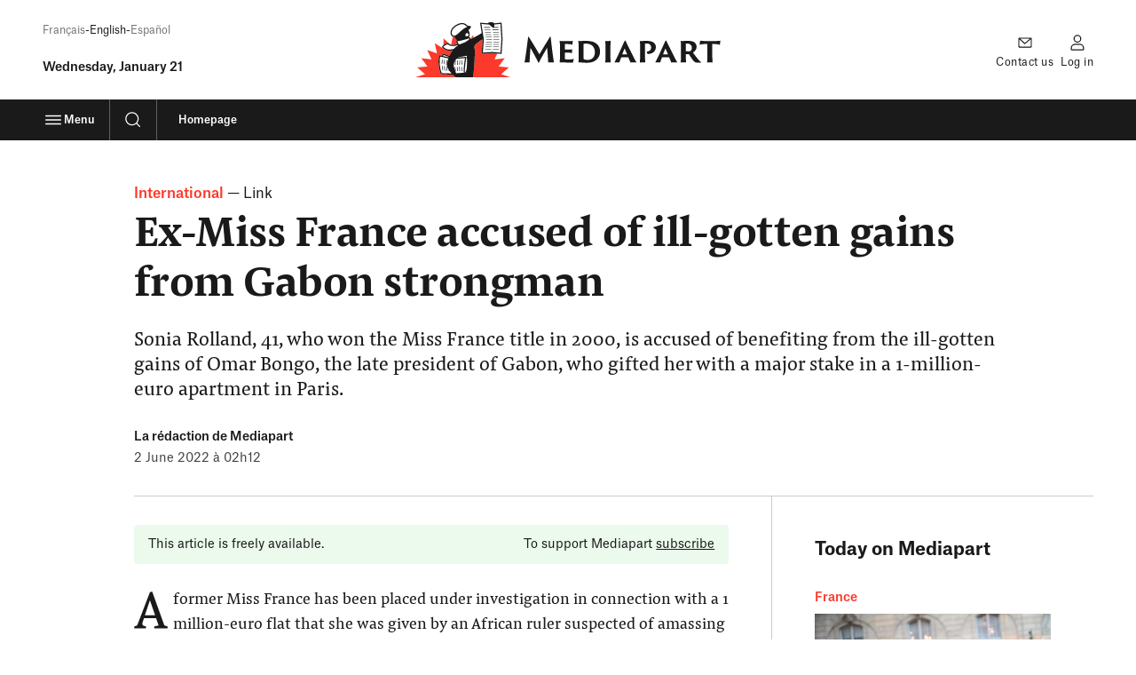

--- FILE ---
content_type: text/html; charset=UTF-8
request_url: https://www.mediapart.fr/en/journal/international/020622/ex-miss-france-accused-ill-gotten-gains-gabon-strongman
body_size: 36548
content:
<!doctype html>
<html lang="en" class="no-js">
    <head>
        <meta charset="UTF-8">
        <meta name="viewport" content="initial-scale=1.0, width=device-width, viewport-fit=cover">
        <meta http-equiv="X-UA-Compatible" content="ie=edge">
        <link rel="preconnect" href="https://static.mediapart.fr">
            <link rel="preload" href="https://targetemsecure.blob.core.windows.net/84e5c880-8719-4773-8dad-7c722eb16350/84e5c880871947738dad7c722eb16350_1.js" as="script">
    <link rel="preconnect" href="https://site-azp.slgnt.eu">
<meta property="fb:app_id" content="1016629225388368" />
<meta property="fb:page_id" content="116070051527" />

<title>Ex-Miss France accused of ill-gotten gains from Gabon strongman | Mediapart</title>
<meta name="description" content="Sonia Rolland, 41, who won the Miss France title in 2000, is accused of benefiting from the ill-gotten gains of Omar Bongo, the late president of Gabon, who gifted her with a major stake in a 1-milli…" /><meta name="author" content="La rédaction de Mediapart" /><meta name="robots" content="max-snippet:-1,max-video-preview:5,max-image-preview:large,noarchive"><link rel="canonical" href="https://www.mediapart.fr/en/journal/international/020622/ex-miss-france-accused-ill-gotten-gains-gabon-strongman" />
<meta property="ownpage:title" content="Ex-Miss France accused of ill-gotten gains from Gabon strongman" />
<meta property="ownpage:description" content="Sonia Rolland, 41, who won the Miss France title in 2000, is accused of benefiting from the ill-gotten gains of Omar Bongo, the late president of Gabon, who gifted her with a major stake in a 1-million-euro apartment in Paris." />
    <meta property="ownpage:published_date" content="2022-06-02T02:12:07+02:00" />
    <meta property="ownpage:image" content="https://www.mediapart.fr/assets/front/images/social/og_image/journal.png" />
    <meta property="ownpage:offer_url" content="https://www.mediapart.fr/offrir_article/1033752" />
    <meta property="ownpage:has_audio" content="none" />
<meta property="twitter:card" content="summary_large_image" />
<meta property="twitter:title" content="Ex-Miss France accused of ill-gotten gains from Gabon strongman" />
<meta property="twitter:description" content="Sonia Rolland, 41, who won the Miss France title in 2000, is accused of benefiting from the ill-gotten gains of Omar Bongo, the late president of Gabon, who gifted her with a major stake in a 1-milli…" />
<meta property="twitter:url" content="https://www.mediapart.fr/en/journal/international/020622/ex-miss-france-accused-ill-gotten-gains-gabon-strongman" />

    <meta property="twitter:image" content="https://www.mediapart.fr/assets/front/images/social/twitter_image/journal.png" />

<meta property="og:locale" content="en_GB" />
<meta property="og:site_name" content="Mediapart" />
<meta property="og:type" content="article" />
<meta property="og:title" content="Ex-Miss France accused of ill-gotten gains from Gabon strongman" />
<meta property="og:description" content="Sonia Rolland, 41, who won the Miss France title in 2000, is accused of benefiting from the ill-gotten gains of Omar Bongo, the late president of Gabon, who gifted her with a major stake in a 1-milli…" />
<meta property="og:url" content="https://www.mediapart.fr/en/journal/international/020622/ex-miss-france-accused-ill-gotten-gains-gabon-strongman" />

    <meta property="og:image" content="https://www.mediapart.fr/assets/front/images/social/og_image/journal.png" />
    <meta property="og:image:width" content="2400" />
    <meta property="og:image:height" content="1260" />
    <meta property="og:image:type" content="image/png" />
    <meta property="og:article:published_time" content="2022-06-02T02:12:07+02:00" />
    <meta property="og:article:modified_time" content="2022-06-02T02:12:07+02:00" />
<script>
    window.dataLayer = window.dataLayer || [];
    window.dataLayer.push({"content_type":"article","content_language":"en","force_datawall":0,"free_access":1,"full_free_access":0,"program_title":"","user_connected":0,"user_subscribed":0});
    window.dataLayer[window.dataLayer.length - 1].qiota_subscribed_variant_groups = JSON.parse(localStorage.getItem('qiota_subscribed_variant_groups')) || [];
</script>
<script type="application/ld+json">{"@type":"NewsArticle","mainEntityOfPage":{"@type":"WebPage","@id":"https://www.mediapart.fr/en/journal/international/020622/ex-miss-france-accused-ill-gotten-gains-gabon-strongman"},"headline":"Ex-Miss France accused of ill-gotten gains from Gabon strongman","image":["https://www.mediapart.fr/assets/front/images/social/og_image/journal.png"],"datePublished":"2022-06-02T02:12:07+02:00","dateModified":"2023-05-26T17:18:26+02:00","author":[{"@type":"Person","name":"La rédaction de Mediapart","url":"https://www.mediapart.fr/biographie/la-redaction-de-mediapart"}],"description":"Sonia Rolland, 41, who won the Miss France title in 2000, is accused of benefiting from the ill-gotten gains of Omar Bongo, the late president of Gabon, who gifted her with a major stake in a 1-million-euro apartment in Paris.","publisher":{"@type":"NewsMediaOrganization","@id":"https://www.mediapart.fr/#organization","name":"Mediapart","url":"https://www.mediapart.fr/","logo":{"@type":"ImageObject","url":"https://www.mediapart.fr/images/v2/header/brand.svg"}},"@context":"https://schema.org/"}</script>
<script>
    window.smarttagContext ={"name":"lecture_article","chapter1":"international","chapter2":"ex_miss_france_accused_of_ill_gotten_gains_from_gabon_strongman","chapter3":"international","level2":"2","locale":"EN","status":"non_authentifie","userCategory":"","contentType":"article","contentVersion":"no_variance","nodeId":"1033752","title":"ex_miss_france_accused_of_ill_gotten_gains_from_gabon_strongman","date":"20220602","rubriqueTitle":"international","authors":"la_redaction_de_mediapart","numberOfComments":0,"url":"international::ex_miss_france_accused_of_ill_gotten_gains_from_gabon_strongman::lecture_article","clickLevel":"9"}</script>
<link rel="icon" href="/icon-news.ico" sizes="32x32">
<link rel="icon" href="/icon-news.svg" type="image/svg+xml">
<link rel="apple-touch-icon" href="/icon-news-180x180.png">
<link rel="manifest" href="/manifest-news.webmanifest">
<meta name="msapplication-TileColor" content="#ffffff">
<meta name="theme-color" content="#ffffff">
<script>if('visibilityState' in document){document.documentElement.className=document.documentElement.className.replace(/\bno-(?=js\b)/,'');}</script>
<script>
    window.mediapart = {
        user: {
            uid: 0,
            selligent: {
                connected: 'Non_connecte',
                status: 'Non_connecte',
            },
            myContacts: [],
        },
        routeConfig: {"newsletter_status":{"path":"/newsletters/{newsletterId}/subscription_status"},"tools_vote_add":{"path":"/tools/recommend/{nid}","requirements":{"nid":"\\d+"}},"read_later_toggle":{"path":"/read_later/toggle/{nid}","requirements":{"nid":"\\d+"}},"read_later_status":{"path":"/api/user/read_later/status"}},
        host: 'https://www.mediapart.fr',
        locale: 'en',
        domain: 'mediapart.fr',
        origin: {
            etmagine: 'https://static.mediapart.fr/etmagine',
        },
        path: {
            club_my_account_messages: '//blogs.mediapart.fr/perso/messages',
            club_my_account_waiting_contacts: '//blogs.mediapart.fr/perso/contacts/en_attente',
            read_later_listing: '/a-lire-plus-tard',
            subscription_url: 'https://abo.mediapart.fr/en/abonnement/subscribe',

        },
        disableTracking: 0
    };

    window.readLater = {
        granted: false,
        not_granted_notification: {
            cta: 'Subscribe',
            msg: 'Saving&#x20;an&#x20;article&#x20;for&#x20;later&#x20;is&#x20;reserved&#x20;for&#x20;subscribers',
        },
        notifications: {
            cta: 'See&#x20;my&#x20;list',
            msg: {
                added: 'Your&#x20;article&#x20;has&#x20;been&#x20;added&#x20;to&#x20;your&#x20;&#x201C;Read&#x20;later&#x201D;&#x20;list',
                removed: 'Your&#x20;article&#x20;has&#x20;been&#x20;removed&#x20;from&#x20;your&#x20;&#x201C;Read&#x20;later&#x201D;&#x20;list',
            }
        },
    };

    window.cookieConsent = { services: [] };

    window.cookieConsent.services.push(
        {
            name: "crazyegg",
            trackBeforeAgreement: false,
            params: {
                script: {
                    url: "https://script.crazyegg.com/pages/scripts/0058/1231.js",
                    userConnected: 'Non_connecte',
                    userStatus: 'Non_connecte',
                }
            }
        }
    );

    window.cookieConsent.services.push(
        {
            name: "nonli",
            trackBeforeAgreement: false,
            params: {
                script: {
                    text: "window._nli=window._nli||[],window._nli.push(['brand','BNLI-1437']),function(){var n,e,i=window._nli||(window._nli=[]);i.loaded||((n=document.createElement('script')).defer=!0,n.src='https://l.mediapart.fr/sdk.js',(e=document.getElementsByTagName('script')[0]).parentNode.insertBefore(n,e),i.loaded=!0)}();",
                }
            }
        }
    );
    
    window.cookieConsent.services.push(
        {
            name: "qiota",
            trackBeforeAgreement: false,
            params: {
                alwaysLoadScript: 1,
                script: {
                    url: "https://static.qiota.com/assets/getQiota.js",
                    q_token: "irCJceR9wY",
                    q_logged: 0,
                    q_subscribed: 0,
                    q_ressource_uri: "https://www.mediapart.fr/en/journal/international/020622/ex-miss-france-accused-ill-gotten-gains-gabon-strongman",
                }
            }
        }
    );

    window.cookieConsent.services.push({
        name: "smarttag",
        trackBeforeAgreement: true,
        params: {
            script: {}
        }
    });
</script><script>
    var fbPixelTrackers = {
        PageView: {},
        ViewContent: {}
    };

    window.cookieConsent.services.push({
        name: 'facebookpixel',
        trackBeforeAgreement: false,
        params: {
            tracking: {
                id: '865500396915649',
                events: fbPixelTrackers
            }
        }
    });
</script>
                    <link rel="stylesheet" type="text/css" href="https://www.mediapart.fr/assets/build/default/front/nouvelle_formule/css/main.bc629f29fa2c6be8.css">
                    <script>(()=>{"use strict";var v={},h={};function a(e){var o=h[e];if(o!==void 0)return o.exports;var r=h[e]={exports:{}};return v[e].call(r.exports,r,r.exports,a),r.exports}a.m=v,(()=>{var e=[];a.O=(o,r,f,t)=>{if(r){t=t||0;for(var n=e.length;n>0&&e[n-1][2]>t;n--)e[n]=e[n-1];e[n]=[r,f,t];return}for(var c=1/0,n=0;n<e.length;n++){for(var r=e[n][0],f=e[n][1],t=e[n][2],s=!0,l=0;l<r.length;l++)(t&!1||c>=t)&&Object.keys(a.O).every(_=>a.O[_](r[l]))?r.splice(l--,1):(s=!1,t<c&&(c=t));if(s){e.splice(n--,1);var u=f();u!==void 0&&(o=u)}}return o}})(),a.d=(e,o)=>{for(var r in o)a.o(o,r)&&!a.o(e,r)&&Object.defineProperty(e,r,{enumerable:!0,get:o[r]})},a.g=function(){if(typeof globalThis=="object")return globalThis;try{return this||new Function("return this")()}catch{if(typeof window=="object")return window}}(),a.o=(e,o)=>Object.prototype.hasOwnProperty.call(e,o),(()=>{var e={121:0};a.O.j=f=>e[f]===0;var o=(f,t)=>{var n=t[0],c=t[1],s=t[2],l,u,i=0;if(n.some(p=>e[p]!==0)){for(l in c)a.o(c,l)&&(a.m[l]=c[l]);if(s)var b=s(a)}for(f&&f(t);i<n.length;i++)u=n[i],a.o(e,u)&&e[u]&&e[u][0](),e[u]=0;return a.O(b)},r=self.webpackChunk=self.webpackChunk||[];r.forEach(o.bind(null,0)),r.push=o.bind(null,r.push.bind(r))})()})();</script>            <script defer src="https://www.mediapart.fr/assets/build/default/front/nouvelle_formule/js/vendors.f4ea60fdad8a96e7.js"></script>            <script defer src="https://www.mediapart.fr/assets/build/default/front/nouvelle_formule/js/commons.23df507ff2f81a66.js"></script>
                        <script defer src="https://www.mediapart.fr/assets/build/default/front/nouvelle_formule/js/news.3da71b7dfad2308b.js"></script>
            </head>
    <body>
        
<ul class="skip-links">
    <li><a href="#main">Main content</a></li>
    <li><a href="/en/search">Search</a></li>
    <li><a href="#footer">Footer</a></li>
</ul>
        <header role="banner" class="nav nav__news " data-js="nav">
    


    <div >
    <div data-selligent-placeholder="mega-banner" >
        <div id="mega-banner">
                    </div>
    </div>
</div>

<div class="nav__main container">

        <div class="nav__meta">
            <ul aria-label="Language versions of the site" class="nav__title _xxs hidden@until-xl margin-bottom:500">
                <li><a
                lang="fr"
                href="/"
                data-smarttag
                data-smarttag-name="fr"
                data-smarttag-chapter1="journal"
                data-smarttag-chapter2="header"
                data-smarttag-type="navigation"
            >Français</a></li><li>English</li><li><a
                lang="es"
                href="/es/espanol"
                data-smarttag
                data-smarttag-name="es"
                data-smarttag-chapter1="journal"
                data-smarttag-chapter2="header"
                data-smarttag-type="navigation"
            >Español</a></li>
            </ul><p class="nav__title _lg text-transform:capitalize">
    <time datetime="2026-01-21">
        Wednesday, january 21    </time>
</p></div>

        <div class="nav__logo">
            <a href="/en/english"
               data-smarttag
               data-smarttag-name="logo_mediapart"
               data-smarttag-chapter1="journal"
               data-smarttag-chapter2="header"
               data-smarttag-type="navigation">
<div class="mediapart-logo">
    <svg class="mediapart-logo-icon paperboy paperboy-logo" aria-hidden="true" focusable="false" xmlns="http://www.w3.org/2000/svg" viewBox="0 0 52 30">  <path fill="#FC392B" fill-rule="evenodd" d="M30.191 9.132a.64.64 0 0 1-.019.164l.049-.025.048-.026c.527-.263 1.056-.532 1.583-.806l-.274-1.38-1.4 1.982.002.01c.004.025.009.05.011.081ZM20.352 28.55h-.05c-.439-.006-1.464-.02-2.556-.048-1.459-.04-2.974-.094-3.487-.21a.69.69 0 0 0-.052-.014c-.056-.014-.11-.027-.212-.114l-.04-.04-.024-.055c-.61-1.38-1.188-4.118-1.19-6.63 0-1.15.123-2.25.438-3.152l.094-.266 1.346.29c.118-.395.258-.733.427-.997l.094-.142h.17a.97.97 0 0 1 .282.06l.112.034c.161.051.368.124.605.21a84.969 84.969 0 0 1 2.105.79c.075.03.149.058.221.085.506-1.184 1.083-2.168 1.712-2.993-.554.1-1.158.159-1.832.162h-.022c-.825-.006-1.687-.325-2.38-.715a6.02 6.02 0 0 1-.866-.597l-4.559-2.71 1.241 5.478-5.32-1.808L8.96 20.27l-5.58-.658 3.361 4.503-5.596.513 4.223 3.702L0 29.995h22.287c-.626-.102-1.282-.699-1.935-1.446Zm26.516-.218L52 29.997V30H31.596c.382-3.042.93-8.415.93-14.323 0-.798-.091-1.457-.253-2.01-.246-1.245 2.039-2.745 4.167-4.143l.353-.231.03.193-.605 7.733L42 16.867l2.75.217-1.469 3.192 5.578-.663-3.361 4.503 5.596.513-4.226 3.702Zm-23.896-16.45a.312.312 0 0 1-.01-.026.29.29 0 0 0-.012-.025c-.129-.347-.309-.75-.349-.771a.647.647 0 0 1-.212-.449.9.9 0 0 1 .204-.492.742.742 0 0 0 .118-.201l.038-.08a4.28 4.28 0 0 1-1.32-1.852l-.034.003a.683.683 0 0 1-.11.007h-.035a1.93 1.93 0 0 1-.75-.144l-.873 4.395c.336.078.701.121 1.088.121.73 0 1.515-.153 2.257-.486Zm-5.368-.444c-.438.003-.825.186-1.126.382-.125.082-.252.162-.377.241-.213.136-.422.268-.612.399l-.048-3.706L19 12.045a2.585 2.585 0 0 1-.562-.32 1.358 1.358 0 0 0-.835-.287Z" clip-rule="evenodd"/>  <path fill="#fff" fill-rule="evenodd" d="m42.002 16.223 4.53.36.495-7.359-.522-8.297-3.353.333c0 .672-.024 1.129-.137 1.392h2.319v.314H42.13v-.239c-.241-.166-.533-.415-.84-.676a15.728 15.728 0 0 0-.952-.77L36.16.969l1.303 8.487-.554 7.077 5.094-.309Zm-21.93-9.732c.326.626.444.836 1.256.865.832.035 1.901-.958 3.153-2.12l.398-.367c1.019-.92 2.19-1.873 3.595-2.346l-.045-.024a4.587 4.587 0 0 1-.64-.488c-.525-.447-1.117-.952-2.08-.952-1.676-.022-4.406 1.47-5.292 2.985a3.464 3.464 0 0 0-.481 1.708c0 .299.05.562.137.74Zm9.125.513c.01.186-.263.546-.698.618a2.54 2.54 0 0 1-.441.043c-.446-.016-.685-.12-.688-.454.003-.792.516-1.298.991-1.298a.79.79 0 0 1 .137.014c.393.07.702.54.699 1.077Zm-1.97 3.896c1.188-.685 1.793-1.144 2.08-1.424.245-.252.247-.317.245-.336a.12.12 0 0 0-.008-.035 1.04 1.04 0 0 0-.054-.131 1.11 1.11 0 0 0-.108-.188c-3.213 1.082-5.556 1.472-6.18 1.563-.042.073-.083.133-.114.18l-.046.07c.002.006.005.008.01.014.169.186.266.426.37.683l.068.168c.089.24.197.492.256.602a4.52 4.52 0 0 0 .894-.115c.755-.35 1.518-.629 2.273-.876.1-.05.196-.106.297-.165l.018-.01Zm-8.702 3.985h-.035c-.653.002-1.445-.28-2.066-.632-.57-.298-1.002-.736-1.056-.851.043-.159.771-.621 1.457-1.05.239-.16.529-.28.776-.278a.69.69 0 0 1 .446.153c.65.503 1.61.774 2.67.777.815 0 1.693-.172 2.524-.548a.532.532 0 0 0 .056.078l.014.014c.02.021.044.045.075.07a10.94 10.94 0 0 0-2.373 1.942 9.805 9.805 0 0 1-2.488.325Zm-3.683 3.928-1.365-.293c-.949 2.703-.105 7.628.741 9.538.24.239 6.303.295 6.303.295l6.411-.4c2.373.228 1.486-9.89 1.486-9.89l-8.219 1.373s-4.592-1.814-4.893-1.814c-.188.28-.34.69-.464 1.19Z" clip-rule="evenodd"/>  <path fill="#1A1A1A" d="m25.253 23.087.317.025.17-2.209-.318-.027-.17 2.211Zm-1.207.057.317.027.178-2.23-.317-.024-.178 2.227Zm-1.203.054.317.026.185-2.251-.317-.027-.185 2.252Zm-1.207.053.317.027.194-2.27-.317-.027-.194 2.27Zm-4.26-2.547-.318-.03-.223 2.354.317.03.223-2.354Zm-1.191-.148-.317-.032-.231 2.375.317.03.23-2.372Zm-1.19-.15-.317-.03-.24 2.397.318.032.239-2.399Zm10.107 3.925.202 2.263.317-.027-.199-2.26-.32.024Zm-1.177.035.223 2.276.317-.032-.223-2.276-.317.032Zm-1.17.033L23 26.69l.317-.032-.247-2.292-.317.033Zm-5.855-.261.362 2.364.315-.048-.363-2.364-.314.048Zm-1.166-.148.386 2.38.315-.05-.39-2.38-.312.05Zm-1.17-.145.412 2.394.314-.054-.41-2.396-.315.056ZM41.294 5.29H38.09v.32h3.203v-.32Zm1.233 1.658h3.203v-.317h-3.203v.317Zm2.942-2.972h-3.203v.32h3.203v-.32Zm-3.028 9.608h3.203v-.317H42.44v.317Zm-.043-7.963H45.6V5.3h-3.203v.32Zm-.056 9.293h3.202v-.317h-3.202v.317Zm.198-2.657h3.203v-.317H42.54v.317Zm.197-2.657h3.205v-.317h-3.205V9.6ZM47.099.228l-4.025.4C42.881.173 42.306 0 41.382 0c-.882 0-1.586.25-1.841.586L35.406.274l.062.395.809 5.266c-1.725 1.09-3.89 2.249-6.008 3.308l-.097.05a.644.644 0 0 0 .02-.163c-.014-.21-.09-.358-.192-.56a1.395 1.395 0 0 0-.19-.268c-.081-.078-.178-.18-.382-.188-.013 0-.03.003-.048.005a4.203 4.203 0 0 0-.322-3.823c1.031-.758 1.536-1.652 1.33-2.074-.012-.003-.826-.228-1.715-.32C28.2 1.622 27.338.42 25.71.416c-1.991.025-4.745 1.527-5.839 3.294a4.038 4.038 0 0 0-.572 2.037c0 .368.059.712.196 1.008.277.669.787 1.233 1.755 1.233l.075-.003c.035 0 .07-.005.105-.008.265.73.725 1.368 1.319 1.851l-.038.08c-.075.21-.28.296-.322.694a.626.626 0 0 0 .212.449c.04.021.22.424.35.77l.02.052a5.547 5.547 0 0 1-2.253.486c-.949.003-1.793-.258-2.282-.642a1.358 1.358 0 0 0-.835-.287c-.438.002-.825.185-1.126.381-.379.247-.782.486-1.104.717-.31.245-.607.428-.642.86 0 .04.005.089.019.14.153.478.671.86 1.364 1.27.694.388 1.553.71 2.38.715h.022a10.842 10.842 0 0 0 1.833-.16c-.629.824-1.207 1.807-1.712 2.992-.21-.083-.43-.166-.65-.252a85.6 85.6 0 0 0-1.677-.626 18.13 18.13 0 0 0-.604-.21c-.175-.05-.242-.083-.395-.094h-.172l-.094.142c-.17.264-.309.602-.427.997l-1.346-.29-.094.266c-.317.903-.438 2.002-.438 3.152.005 2.512.58 5.25 1.19 6.63l.024.054.04.04c.135.113.183.1.264.13.516.115 2.031.169 3.487.21 1.137.029 2.2.042 2.606.048.65.75 1.309 1.343 1.94 1.448h9.302c.381-3.044.93-8.418.93-14.323 0-.798-.092-1.457-.253-2.01-.26-1.314 2.3-2.913 4.52-4.374l.029.193-.605 7.733 5.782-.352 5.124.405.542-8.041L47.1.228ZM30.288 2.531a.11.11 0 0 0 .019.005h-.022l.003-.005ZM15.462 17.856c.425.135 1.46.519 2.407.884l.53.204-.065.164-3.095-.663c.067-.231.143-.428.223-.589Zm2.013 10a74.444 74.444 0 0 1-2.147-.088 10.94 10.94 0 0 1-.728-.065l-.143-.021c-.54-1.295-1.082-3.917-1.082-6.244 0-.986.096-1.919.317-2.674l4.427.951a22.782 22.782 0 0 0-.631 2.233c-.312 1.338-.236 2.389.811 3.96l.108.726.314-.046-.016-.11c.075.1.15.202.234.306.287.366.583.753.881 1.126-.586-.013-1.462-.027-2.345-.053ZM29.197 7.005c.01.186-.263.546-.698.618a2.54 2.54 0 0 1-.441.043c-.446-.016-.685-.12-.688-.454.003-.792.516-1.298.991-1.298a.79.79 0 0 1 .137.014c.393.07.702.54.699 1.077Zm-7.87.352c-.81-.03-.93-.239-1.254-.865-.086-.177-.137-.44-.137-.739 0-.534.164-1.184.48-1.708.887-1.516 3.617-3.007 5.294-2.985 1.362 0 1.982 1.013 2.719 1.44l.045.024c-1.405.473-2.576 1.427-3.595 2.345-1.424 1.312-2.633 2.526-3.552 2.488Zm-2.802 7.529h-.035c-.653.002-1.445-.28-2.066-.632-.57-.298-1.002-.736-1.056-.851.043-.159.771-.621 1.457-1.05.239-.16.529-.28.776-.278a.69.69 0 0 1 .446.153c.65.503 1.61.774 2.67.777.815 0 1.693-.172 2.524-.548a.532.532 0 0 0 .056.078c.024.024.051.053.089.083a10.94 10.94 0 0 0-2.373 1.943 9.805 9.805 0 0 1-2.488.325ZM22.343 27.8a46.53 46.53 0 0 1-.435-1.07l.258-.029-.272-2.305-.317.037.245 2.077c-.887-2.316-.79-2.88-.79-3.35 0-.881.548-2.023 1.502-3.216l4.664-.4c-.196 1.192-.747 4.736-.75 6.88.003.433.02.806.078 1.115l-4.183.261Zm5.642-1.97c-.113.551-.263 1.008-.44 1.298-.135.213-.253.317-.374.363a5.208 5.208 0 0 1-.08-1.067c-.003-2.498.808-7.17.808-7.179l.07-.408-4.839.414c.04-.043.078-.086.121-.13l4.898-.819c.046.626.134 2.034.134 3.58-.002 1.367-.072 2.842-.298 3.949Zm1.322-16.354c-.287.28-.892.74-2.08 1.424a7.162 7.162 0 0 1-.314.175c-.755.247-1.518.526-2.273.876a4.52 4.52 0 0 1-.894.115 6.025 6.025 0 0 1-.256-.602c-.134-.32-.233-.626-.438-.851-.005-.006-.008-.008-.01-.014.026-.045.091-.131.16-.25.624-.09 2.967-.48 6.18-1.563.035.048.078.12.108.188.024.05.043.096.054.131a.12.12 0 0 1 .008.035c.002.02 0 .084-.245.336Zm17.225 7.107-4.53-.36-5.094.309.553-7.077L36.159.968l4.181.314c.613.44 1.306 1.11 1.792 1.445v.24h3.203v-.315h-2.319c.113-.263.137-.72.137-1.392l3.353-.333.521 8.297-.494 7.359Zm-3.893-5.656h3.203v-.317h-3.203v.317ZM40.83 2.652h-3.203v.32h3.203v-.32Zm1.827 5.62h3.202v-.32h-3.202v.32Zm-4.103-.024h3.203v-.317h-3.203v.317Zm2.507-4.277h-3.203v.317h3.203v-.317ZM38.324 6.93h3.203v-.317h-3.203v.317Zm-.065 7.985h3.203v-.317H38.26v.317Zm.455-5.341h3.202v-.317h-3.202v.317Zm-.113 1.335h3.202v-.32h-3.202v.32Zm-.113 1.336h3.202v-.317h-3.202v.317Zm-.113 1.335h3.203v-.317h-3.203v.317Z"/></svg>
    <svg class="mediapart-logo-text" aria-hidden="true" focusable="false" xmlns="http://www.w3.org/2000/svg" viewBox="0 0 119 17"><title>Mediapart</title><desc>Newspaper logo title</desc>  <path fill="#1A1A1A" d="M1.772 4.017c.141-1.135.283-2.133.428-3.086.056-.305.097-.346.16-.346.141 0 .182.123.324.346.487.711 1.258 2.051 1.969 3.127l4.344 7.206 3.491-5.889c1.481-2.292 2.01-3.145 2.539-4.12.346-.547.469-.67.569-.67.141 0 .164.06.242.61.141 1.035.223 2.152.365 3.209.547 4.69 1.24 10.437 1.623 11.796a18.518 18.518 0 0 0-1.463-.041c-.875 0-1.664.018-2.07.082 0-1.664-.405-6.05-.629-9.016-1.604 2.945-3.737 6.436-4.973 9.016-.141.242-.204.204-.305.018-1.358-2.821-3.514-6.495-4.772-8.993-.223 3.25-.547 7.31-.547 8.934-.346-.06-.994-.041-1.299-.041-.834 0-1.463.018-1.768.082.328-1.404 1.202-7.557 1.772-12.224ZM21.444 8.16c0-2.863-.101-4.448-.265-4.996.406.06 1.117.06 1.768.06h4.385c.651 0 1.482.019 1.828-.123-.06.428-.183 1.322-.183 2.438-.324-.182-.77-.305-1.887-.406-.633-.063-1.809-.081-2.643-.081-.04 0-.06.018-.06.06V8.32c0 .06.02.082.06.082.466 0 2.01-.019 2.68-.019 1.158-.06 1.482-.082 1.746-.182-.164.688-.205 1.91-.205 2.456-.346-.223-.71-.305-1.522-.365-.57-.06-2.152-.06-2.699-.06-.04 0-.06.02-.06.06v.652c0 2.72.02 3.208.124 3.25.06.04.204.081.428.1.506.06.975.082 1.727.082 1.38 0 2.415-.123 3.126-.428-.223.67-.428 1.704-.487 2.274-.1.06-.387.06-1.098.06-2.356 0-3.816-.123-5.055-.123-.912 0-1.604.018-1.91.04.082-.629.205-2.374.205-4.995V8.16h-.003Zm11.308-.023c0-2.698-.142-4.343-.283-4.973.223.02.852.06 1.422.06s1.686-.06 3.208-.082c3.026.019 5.178.488 6.8 2.051.913.893 1.728 2.315 1.728 4.407a6.652 6.652 0 0 1-1.95 4.709c-1.099.994-2.64 2.05-5.949 2.05-.752 0-1.522-.018-2.11-.081-1.076-.06-1.746-.164-3.045-.1.06-.753.182-2.335.182-4.955V8.137h-.003Zm2.925 2.11c0 1.847.019 2.398.019 2.781 0 .834.04 1.076.141 1.176.224.183 1.098.428 2.133.428 1.217 0 2.334-.182 3.29-1.135.875-.874 1.218-2.174 1.218-3.473 0-1.198-.242-2.356-1.035-3.41-.953-1.239-2.557-1.827-4.344-1.827-.629 0-1.076.06-1.299.123-.06.041-.1.082-.1.123-.019.387-.019 1.38-.019 2.903v2.312h-.004ZM48.936 8.16c0-2.457-.082-4.344-.242-4.973.242.06.893.04 1.38.04 1.076 0 1.769-.04 1.992-.1a64.23 64.23 0 0 0-.182 5.036v3.045c0 1.95.06 4.448.223 4.995-.223-.018-.793-.04-1.422-.04-.689 0-1.664.059-1.928.059.1-.73.182-2.844.182-5.014V8.16h-.003Zm9.521 4.931c-.06 0-.082.02-.082.06a29.531 29.531 0 0 0-1.057 3.045c-.305-.019-.629-.041-1.299-.041-.811 0-1.463.04-1.705.06.488-.912 1.217-2.439 2.334-4.71l3.473-7.652c.387-.752.487-.934.629-.934.141 0 .242.141.629.934.264.588 2.151 4.385 3.878 7.798.875 1.805 1.847 3.778 2.457 4.549-.651-.019-1.258-.041-1.504-.041-.833 0-1.805.04-2.192.06-.324-.794-.934-2.253-1.321-3.068 0-.04-.019-.06-.082-.06h-4.158Zm3.47-1.827c.04 0 .059-.019.04-.082L60.463 7.71l-1.422 3.473c-.018.06 0 .082.041.082h2.844Zm7.898-3.104c0-2.457-.06-4.262-.205-4.973.305.06.629.04 1.176.04.893 0 1.645-.081 2.922-.081 2.397 0 3.592.446 4.508 1.198.547.466 1.116 1.34 1.116 2.558 0 2.68-2.334 4.224-5.095 4.16A23.522 23.522 0 0 0 73.8 9.6c1.4-.1 2.68-.651 2.68-2.375 0-.893-.264-1.462-.73-1.846-.465-.428-1.034-.688-2.11-.688-.242 0-.63.018-.77.081-.083.019-.101.041-.101.388v6.111c0 1.95.1 4.061.205 4.932a30.445 30.445 0 0 0-1.545-.04c-.57 0-1.545.059-1.805.059.1-.77.204-2.863.204-5.014V8.16h-.003Zm13.281 4.931c-.06 0-.082.02-.082.06a29.531 29.531 0 0 0-1.058 3.045c-.305-.019-.629-.041-1.299-.041-.811 0-1.462.04-1.704.06.487-.912 1.217-2.439 2.334-4.71l3.472-7.652c.387-.752.488-.934.63-.934.14 0 .241.141.628.934.265.588 2.152 4.385 3.879 7.798.875 1.805 1.846 3.778 2.457 4.549-.652-.019-1.258-.041-1.504-.041-.834 0-1.805.04-2.193.06-.323-.794-.934-2.253-1.32-3.068 0-.04-.02-.06-.083-.06h-4.157Zm3.469-1.827c.04 0 .06-.019.04-.082L85.112 7.71l-1.422 3.473c-.019.06 0 .082.04.082h2.845Zm7.961-3.104c0-2.457-.04-4.244-.264-4.996.465.041.912.06 1.381.06.283 0 2.133-.082 2.944-.082 1.686 0 2.822.223 3.574.63.952.487 1.786 1.462 1.786 2.943 0 1.381-.834 2.599-2.215 3.473.994 1.4 2.174 3.026 3.31 4.303.833.912 1.421 1.44 1.805 1.623-.365.164-1.322.205-2.029.205-1.34 0-1.909-.283-2.456-.834-1.076-.975-2.476-3.41-3.086-4.243-.041-.06-.1-.1-.205-.1h-1.604c-.041 0-.06.018-.06.081v.406c0 1.95.082 3.674.224 4.567a23.578 23.578 0 0 0-1.381-.041c-.588 0-1.623.06-1.95.06.1-.812.223-2.844.223-5.014V8.16h.003Zm2.881.953c0 .163 0 .182.06.204.305.142.934.183 1.727.183.447 0 .752-.06.912-.183.487-.324.953-.912.953-1.95 0-1.846-1.422-2.58-2.662-2.58-.405 0-.792.019-.934.082-.04.019-.06.06-.06.123v4.12h.004ZM106.086 3c.547.164 1.422.224 3.108.224h6.09c1.299 0 2.639-.082 3.045-.182-.183.811-.265 1.786-.283 2.58-.387-.265-1.016-.407-2.01-.489-.67-.06-1.34-.081-2.639-.081v6.111c0 1.97.123 4.184.223 5.037a21.26 21.26 0 0 0-1.321-.041c-.875 0-1.646.04-2.029.06.101-.753.182-2.845.182-5.015V5.052c-.729 0-1.157-.019-2.292.04-1.422.101-1.828.164-2.498.388.16-.529.365-1.828.424-2.48Z"/></svg>
  <span class="screen-reader-only">Mediapart</span>
</div>
</a>
        </div>

        <ul class="nav__actions">
                            <li class="hidden@until-xl">
                    <a class="nav__icon"
                    href="//aide.mediapart.fr/hc/fr"
                    data-smarttag
                    data-smarttag-name="nous_contacter"
                    data-smarttag-chapter1="journal"
                    data-smarttag-chapter2="header"
                    data-smarttag-type="navigation">
                        <svg class="icon _lg" aria-hidden="true" focusable="false" height="16" width="16" xmlns="http://www.w3.org/2000/svg" viewBox="0 0 32 32">  <path fill-rule="evenodd" d="M7.297 8.8h17.406l-9.078 7.821L7.297 8.8ZM5.767 7C4.792 7 4 7.806 4 8.8v14.4c0 .994.792 1.8 1.768 1.8h20.464C27.21 25 28 24.194 28 23.2V8.8c0-.994-.791-1.8-1.768-1.8H5.768Zm0 14.927V9.84l5.68 5.54 3.607 3.107a.872.872 0 0 0 1.142 0L26.232 9.84v12.537c.05.274-.217.823-1.692.823H7.018c-.697 0-1.25-.72-1.25-1.273Z" clip-rule="evenodd"/></svg>
                        <span class="_xs">Contact us</span>
                    </a>
                </li>
                                        <li class="hidden@until-md">
                    <a class="nav__icon"
                       href="/login"
                       data-smarttag
                       data-smarttag-name="se_connecter"
                       data-smarttag-chapter1="journal"
                       data-smarttag-chapter2="header"
                       data-smarttag-type="navigation">
                        <svg class="icon _lg" aria-hidden="true" focusable="false" height="16" width="16" xmlns="http://www.w3.org/2000/svg" viewBox="0 0 32 32">  <path fill-rule="evenodd" d="M21 9a5 5 0 1 1-10 0 5 5 0 0 1 10 0Zm2 0A7 7 0 1 1 9 9a7 7 0 0 1 14 0ZM6 26a6 6 0 0 1 6-6h8a6 6 0 0 1 6 6v2H6v-2Zm-2 0a8 8 0 0 1 8-8h8a8 8 0 0 1 8 8v2a2 2 0 0 1-2 2H6a2 2 0 0 1-2-2v-2Z" clip-rule="evenodd"/></svg>
                        <span class="_xs _visually-hidden_until-lg">Log in</span>
                    </a>
                </li>
                                        <li class="hidden@xs hidden@md">
                <div role="search" class="nav__icon">
                    <a href="/en/search"
                       data-smarttag
                       data-smarttag-name="search"
                       data-smarttag-chapter1="journal"
                       data-smarttag-chapter2="header"
                       data-smarttag-type="navigation">
                        <svg class="icon _lg" aria-hidden="true" focusable="false" height="16" width="16" xmlns="http://www.w3.org/2000/svg" viewBox="0 0 32 32">  <path fill-rule="evenodd" d="M24 14c0 5.523-4.477 10-10 10S4 19.523 4 14 8.477 4 14 4s10 4.477 10 10Zm-2.251 9.163A11.952 11.952 0 0 1 14 26C7.373 26 2 20.627 2 14S7.373 2 14 2s12 5.373 12 12c0 2.954-1.067 5.658-2.837 7.749l5.544 5.544a1 1 0 0 1-1.414 1.414l-5.544-5.544Z" clip-rule="evenodd"/></svg>
                        <span class="screen-reader-only">Search</span>
                    </a>
                </div>
            </li>
            <li class="hidden@md">
                <nav role="navigation" aria-label="Main menu">
                    <button class="nav__icon"
                            type="button"
                            data-js="menu-main-toggler"
                            data-smarttag
                            data-smarttag-name="menu_burger"
                            data-smarttag-chapter1="journal"
                            data-smarttag-chapter2="header"
                            data-smarttag-type="navigation">
                        <span><svg class="icon _xl" aria-hidden="true" focusable="false" height="16" width="16" xmlns="http://www.w3.org/2000/svg" viewBox="0 0 32 32">  <path fill-rule="evenodd" d="M4 10a1 1 0 0 1 1-1h22a1 1 0 1 1 0 2H5a1 1 0 0 1-1-1Zm0 6a1 1 0 0 1 1-1h22a1 1 0 1 1 0 2H5a1 1 0 0 1-1-1Zm1 5a1 1 0 1 0 0 2h22a1 1 0 1 0 0-2H5Z" clip-rule="evenodd"/></svg></span>
                        <span class="screen-reader-only">Menu</span>
                    </button>
                </nav>
            </li>
        </ul>
    </div>

    <div class="nav__shortcuts">

        <div class="container">

            <nav role="navigation" aria-label="Main menu" class="nav__burger hidden@until-md">
                <button class="nav__icon text-with-icon"
                        type="button"
                        data-js="menu-main-toggler"
                        data-smarttag
                        data-smarttag-name="menu_burger"
                        data-smarttag-chapter1="journal"
                        data-smarttag-chapter2="header"
                        data-smarttag-type="navigation">
                    <svg class="icon _xl" aria-hidden="true" focusable="false" height="16" width="16" xmlns="http://www.w3.org/2000/svg" viewBox="0 0 32 32">  <path fill-rule="evenodd" d="M4 10a1 1 0 0 1 1-1h22a1 1 0 1 1 0 2H5a1 1 0 0 1-1-1Zm0 6a1 1 0 0 1 1-1h22a1 1 0 1 1 0 2H5a1 1 0 0 1-1-1Zm1 5a1 1 0 1 0 0 2h22a1 1 0 1 0 0-2H5Z" clip-rule="evenodd"/></svg>
                    <span class="_sm _sm@xxl margin:0">Menu</span>
                </button>
            </nav>

            <div role="search" class="nav__search">
                <a class="nav__icon"
                   href="/en/search"
                   data-smarttag
                   data-smarttag-name="search"
                   data-smarttag-chapter1="journal"
                   data-smarttag-chapter2="header"
                   data-smarttag-type="navigation">
                    <svg class="icon _lg" aria-hidden="true" focusable="false" height="16" width="16" xmlns="http://www.w3.org/2000/svg" viewBox="0 0 32 32">  <path fill-rule="evenodd" d="M24 14c0 5.523-4.477 10-10 10S4 19.523 4 14 8.477 4 14 4s10 4.477 10 10Zm-2.251 9.163A11.952 11.952 0 0 1 14 26C7.373 26 2 20.627 2 14S7.373 2 14 2s12 5.373 12 12c0 2.954-1.067 5.658-2.837 7.749l5.544 5.544a1 1 0 0 1-1.414 1.414l-5.544-5.544Z" clip-rule="evenodd"/></svg>
                    <span class="screen-reader-only">Search</span>
                </a>
            </div>

            <nav role="navigation" class="nav__shortcuts__inner" aria-label="Secondary menu">
                <ul class="nav__primary">
                                                        <li>
            <a class="nav__title _xs _xs@xxl"
               href="/en/english"
                              data-smarttag
               data-smarttag-name="a_la_une"
               data-smarttag-chapter1="blog"
               data-smarttag-chapter2="header"
               data-smarttag-type="navigation"
            >
                <span>Homepage</span>
            </a>
        </li>
    
            
                </ul>

                
            </nav>
        </div>

    </div>

            <div tabindex="-1" role="dialog" aria-modal="true" aria-label="Main menu"  class="nav__menu nav__menu-main" data-js="menu-main" hidden>
        <span class="nav__menu-background" data-js="menu-main-toggler"></span>
        <div tabindex="-1" class="nav__menu-container _left">
            <div class="nav__menu-header _inverse">
                <a href="/en/english"
                data-smarttag
                data-smarttag-name="logo_mediapart"
                data-smarttag-chapter1="journal"
                data-smarttag-chapter2="menu_burger"
                data-smarttag-type="navigation">
<div class="mediapart-logo">
    <svg class="mediapart-logo-icon paperboy paperboy-logo" aria-hidden="true" focusable="false" xmlns="http://www.w3.org/2000/svg" viewBox="0 0 52 30">  <path fill="#FC392B" fill-rule="evenodd" d="M30.191 9.132a.64.64 0 0 1-.019.164l.049-.025.048-.026c.527-.263 1.056-.532 1.583-.806l-.274-1.38-1.4 1.982.002.01c.004.025.009.05.011.081ZM20.352 28.55h-.05c-.439-.006-1.464-.02-2.556-.048-1.459-.04-2.974-.094-3.487-.21a.69.69 0 0 0-.052-.014c-.056-.014-.11-.027-.212-.114l-.04-.04-.024-.055c-.61-1.38-1.188-4.118-1.19-6.63 0-1.15.123-2.25.438-3.152l.094-.266 1.346.29c.118-.395.258-.733.427-.997l.094-.142h.17a.97.97 0 0 1 .282.06l.112.034c.161.051.368.124.605.21a84.969 84.969 0 0 1 2.105.79c.075.03.149.058.221.085.506-1.184 1.083-2.168 1.712-2.993-.554.1-1.158.159-1.832.162h-.022c-.825-.006-1.687-.325-2.38-.715a6.02 6.02 0 0 1-.866-.597l-4.559-2.71 1.241 5.478-5.32-1.808L8.96 20.27l-5.58-.658 3.361 4.503-5.596.513 4.223 3.702L0 29.995h22.287c-.626-.102-1.282-.699-1.935-1.446Zm26.516-.218L52 29.997V30H31.596c.382-3.042.93-8.415.93-14.323 0-.798-.091-1.457-.253-2.01-.246-1.245 2.039-2.745 4.167-4.143l.353-.231.03.193-.605 7.733L42 16.867l2.75.217-1.469 3.192 5.578-.663-3.361 4.503 5.596.513-4.226 3.702Zm-23.896-16.45a.312.312 0 0 1-.01-.026.29.29 0 0 0-.012-.025c-.129-.347-.309-.75-.349-.771a.647.647 0 0 1-.212-.449.9.9 0 0 1 .204-.492.742.742 0 0 0 .118-.201l.038-.08a4.28 4.28 0 0 1-1.32-1.852l-.034.003a.683.683 0 0 1-.11.007h-.035a1.93 1.93 0 0 1-.75-.144l-.873 4.395c.336.078.701.121 1.088.121.73 0 1.515-.153 2.257-.486Zm-5.368-.444c-.438.003-.825.186-1.126.382-.125.082-.252.162-.377.241-.213.136-.422.268-.612.399l-.048-3.706L19 12.045a2.585 2.585 0 0 1-.562-.32 1.358 1.358 0 0 0-.835-.287Z" clip-rule="evenodd"/>  <path fill="#fff" fill-rule="evenodd" d="m42.002 16.223 4.53.36.495-7.359-.522-8.297-3.353.333c0 .672-.024 1.129-.137 1.392h2.319v.314H42.13v-.239c-.241-.166-.533-.415-.84-.676a15.728 15.728 0 0 0-.952-.77L36.16.969l1.303 8.487-.554 7.077 5.094-.309Zm-21.93-9.732c.326.626.444.836 1.256.865.832.035 1.901-.958 3.153-2.12l.398-.367c1.019-.92 2.19-1.873 3.595-2.346l-.045-.024a4.587 4.587 0 0 1-.64-.488c-.525-.447-1.117-.952-2.08-.952-1.676-.022-4.406 1.47-5.292 2.985a3.464 3.464 0 0 0-.481 1.708c0 .299.05.562.137.74Zm9.125.513c.01.186-.263.546-.698.618a2.54 2.54 0 0 1-.441.043c-.446-.016-.685-.12-.688-.454.003-.792.516-1.298.991-1.298a.79.79 0 0 1 .137.014c.393.07.702.54.699 1.077Zm-1.97 3.896c1.188-.685 1.793-1.144 2.08-1.424.245-.252.247-.317.245-.336a.12.12 0 0 0-.008-.035 1.04 1.04 0 0 0-.054-.131 1.11 1.11 0 0 0-.108-.188c-3.213 1.082-5.556 1.472-6.18 1.563-.042.073-.083.133-.114.18l-.046.07c.002.006.005.008.01.014.169.186.266.426.37.683l.068.168c.089.24.197.492.256.602a4.52 4.52 0 0 0 .894-.115c.755-.35 1.518-.629 2.273-.876.1-.05.196-.106.297-.165l.018-.01Zm-8.702 3.985h-.035c-.653.002-1.445-.28-2.066-.632-.57-.298-1.002-.736-1.056-.851.043-.159.771-.621 1.457-1.05.239-.16.529-.28.776-.278a.69.69 0 0 1 .446.153c.65.503 1.61.774 2.67.777.815 0 1.693-.172 2.524-.548a.532.532 0 0 0 .056.078l.014.014c.02.021.044.045.075.07a10.94 10.94 0 0 0-2.373 1.942 9.805 9.805 0 0 1-2.488.325Zm-3.683 3.928-1.365-.293c-.949 2.703-.105 7.628.741 9.538.24.239 6.303.295 6.303.295l6.411-.4c2.373.228 1.486-9.89 1.486-9.89l-8.219 1.373s-4.592-1.814-4.893-1.814c-.188.28-.34.69-.464 1.19Z" clip-rule="evenodd"/>  <path fill="#1A1A1A" d="m25.253 23.087.317.025.17-2.209-.318-.027-.17 2.211Zm-1.207.057.317.027.178-2.23-.317-.024-.178 2.227Zm-1.203.054.317.026.185-2.251-.317-.027-.185 2.252Zm-1.207.053.317.027.194-2.27-.317-.027-.194 2.27Zm-4.26-2.547-.318-.03-.223 2.354.317.03.223-2.354Zm-1.191-.148-.317-.032-.231 2.375.317.03.23-2.372Zm-1.19-.15-.317-.03-.24 2.397.318.032.239-2.399Zm10.107 3.925.202 2.263.317-.027-.199-2.26-.32.024Zm-1.177.035.223 2.276.317-.032-.223-2.276-.317.032Zm-1.17.033L23 26.69l.317-.032-.247-2.292-.317.033Zm-5.855-.261.362 2.364.315-.048-.363-2.364-.314.048Zm-1.166-.148.386 2.38.315-.05-.39-2.38-.312.05Zm-1.17-.145.412 2.394.314-.054-.41-2.396-.315.056ZM41.294 5.29H38.09v.32h3.203v-.32Zm1.233 1.658h3.203v-.317h-3.203v.317Zm2.942-2.972h-3.203v.32h3.203v-.32Zm-3.028 9.608h3.203v-.317H42.44v.317Zm-.043-7.963H45.6V5.3h-3.203v.32Zm-.056 9.293h3.202v-.317h-3.202v.317Zm.198-2.657h3.203v-.317H42.54v.317Zm.197-2.657h3.205v-.317h-3.205V9.6ZM47.099.228l-4.025.4C42.881.173 42.306 0 41.382 0c-.882 0-1.586.25-1.841.586L35.406.274l.062.395.809 5.266c-1.725 1.09-3.89 2.249-6.008 3.308l-.097.05a.644.644 0 0 0 .02-.163c-.014-.21-.09-.358-.192-.56a1.395 1.395 0 0 0-.19-.268c-.081-.078-.178-.18-.382-.188-.013 0-.03.003-.048.005a4.203 4.203 0 0 0-.322-3.823c1.031-.758 1.536-1.652 1.33-2.074-.012-.003-.826-.228-1.715-.32C28.2 1.622 27.338.42 25.71.416c-1.991.025-4.745 1.527-5.839 3.294a4.038 4.038 0 0 0-.572 2.037c0 .368.059.712.196 1.008.277.669.787 1.233 1.755 1.233l.075-.003c.035 0 .07-.005.105-.008.265.73.725 1.368 1.319 1.851l-.038.08c-.075.21-.28.296-.322.694a.626.626 0 0 0 .212.449c.04.021.22.424.35.77l.02.052a5.547 5.547 0 0 1-2.253.486c-.949.003-1.793-.258-2.282-.642a1.358 1.358 0 0 0-.835-.287c-.438.002-.825.185-1.126.381-.379.247-.782.486-1.104.717-.31.245-.607.428-.642.86 0 .04.005.089.019.14.153.478.671.86 1.364 1.27.694.388 1.553.71 2.38.715h.022a10.842 10.842 0 0 0 1.833-.16c-.629.824-1.207 1.807-1.712 2.992-.21-.083-.43-.166-.65-.252a85.6 85.6 0 0 0-1.677-.626 18.13 18.13 0 0 0-.604-.21c-.175-.05-.242-.083-.395-.094h-.172l-.094.142c-.17.264-.309.602-.427.997l-1.346-.29-.094.266c-.317.903-.438 2.002-.438 3.152.005 2.512.58 5.25 1.19 6.63l.024.054.04.04c.135.113.183.1.264.13.516.115 2.031.169 3.487.21 1.137.029 2.2.042 2.606.048.65.75 1.309 1.343 1.94 1.448h9.302c.381-3.044.93-8.418.93-14.323 0-.798-.092-1.457-.253-2.01-.26-1.314 2.3-2.913 4.52-4.374l.029.193-.605 7.733 5.782-.352 5.124.405.542-8.041L47.1.228ZM30.288 2.531a.11.11 0 0 0 .019.005h-.022l.003-.005ZM15.462 17.856c.425.135 1.46.519 2.407.884l.53.204-.065.164-3.095-.663c.067-.231.143-.428.223-.589Zm2.013 10a74.444 74.444 0 0 1-2.147-.088 10.94 10.94 0 0 1-.728-.065l-.143-.021c-.54-1.295-1.082-3.917-1.082-6.244 0-.986.096-1.919.317-2.674l4.427.951a22.782 22.782 0 0 0-.631 2.233c-.312 1.338-.236 2.389.811 3.96l.108.726.314-.046-.016-.11c.075.1.15.202.234.306.287.366.583.753.881 1.126-.586-.013-1.462-.027-2.345-.053ZM29.197 7.005c.01.186-.263.546-.698.618a2.54 2.54 0 0 1-.441.043c-.446-.016-.685-.12-.688-.454.003-.792.516-1.298.991-1.298a.79.79 0 0 1 .137.014c.393.07.702.54.699 1.077Zm-7.87.352c-.81-.03-.93-.239-1.254-.865-.086-.177-.137-.44-.137-.739 0-.534.164-1.184.48-1.708.887-1.516 3.617-3.007 5.294-2.985 1.362 0 1.982 1.013 2.719 1.44l.045.024c-1.405.473-2.576 1.427-3.595 2.345-1.424 1.312-2.633 2.526-3.552 2.488Zm-2.802 7.529h-.035c-.653.002-1.445-.28-2.066-.632-.57-.298-1.002-.736-1.056-.851.043-.159.771-.621 1.457-1.05.239-.16.529-.28.776-.278a.69.69 0 0 1 .446.153c.65.503 1.61.774 2.67.777.815 0 1.693-.172 2.524-.548a.532.532 0 0 0 .056.078c.024.024.051.053.089.083a10.94 10.94 0 0 0-2.373 1.943 9.805 9.805 0 0 1-2.488.325ZM22.343 27.8a46.53 46.53 0 0 1-.435-1.07l.258-.029-.272-2.305-.317.037.245 2.077c-.887-2.316-.79-2.88-.79-3.35 0-.881.548-2.023 1.502-3.216l4.664-.4c-.196 1.192-.747 4.736-.75 6.88.003.433.02.806.078 1.115l-4.183.261Zm5.642-1.97c-.113.551-.263 1.008-.44 1.298-.135.213-.253.317-.374.363a5.208 5.208 0 0 1-.08-1.067c-.003-2.498.808-7.17.808-7.179l.07-.408-4.839.414c.04-.043.078-.086.121-.13l4.898-.819c.046.626.134 2.034.134 3.58-.002 1.367-.072 2.842-.298 3.949Zm1.322-16.354c-.287.28-.892.74-2.08 1.424a7.162 7.162 0 0 1-.314.175c-.755.247-1.518.526-2.273.876a4.52 4.52 0 0 1-.894.115 6.025 6.025 0 0 1-.256-.602c-.134-.32-.233-.626-.438-.851-.005-.006-.008-.008-.01-.014.026-.045.091-.131.16-.25.624-.09 2.967-.48 6.18-1.563.035.048.078.12.108.188.024.05.043.096.054.131a.12.12 0 0 1 .008.035c.002.02 0 .084-.245.336Zm17.225 7.107-4.53-.36-5.094.309.553-7.077L36.159.968l4.181.314c.613.44 1.306 1.11 1.792 1.445v.24h3.203v-.315h-2.319c.113-.263.137-.72.137-1.392l3.353-.333.521 8.297-.494 7.359Zm-3.893-5.656h3.203v-.317h-3.203v.317ZM40.83 2.652h-3.203v.32h3.203v-.32Zm1.827 5.62h3.202v-.32h-3.202v.32Zm-4.103-.024h3.203v-.317h-3.203v.317Zm2.507-4.277h-3.203v.317h3.203v-.317ZM38.324 6.93h3.203v-.317h-3.203v.317Zm-.065 7.985h3.203v-.317H38.26v.317Zm.455-5.341h3.202v-.317h-3.202v.317Zm-.113 1.335h3.202v-.32h-3.202v.32Zm-.113 1.336h3.202v-.317h-3.202v.317Zm-.113 1.335h3.203v-.317h-3.203v.317Z"/></svg>
    <svg class="mediapart-logo-text" aria-hidden="true" focusable="false" xmlns="http://www.w3.org/2000/svg" viewBox="0 0 119 17"><title>Mediapart</title><desc>Newspaper logo title</desc>  <path fill="#1A1A1A" d="M1.772 4.017c.141-1.135.283-2.133.428-3.086.056-.305.097-.346.16-.346.141 0 .182.123.324.346.487.711 1.258 2.051 1.969 3.127l4.344 7.206 3.491-5.889c1.481-2.292 2.01-3.145 2.539-4.12.346-.547.469-.67.569-.67.141 0 .164.06.242.61.141 1.035.223 2.152.365 3.209.547 4.69 1.24 10.437 1.623 11.796a18.518 18.518 0 0 0-1.463-.041c-.875 0-1.664.018-2.07.082 0-1.664-.405-6.05-.629-9.016-1.604 2.945-3.737 6.436-4.973 9.016-.141.242-.204.204-.305.018-1.358-2.821-3.514-6.495-4.772-8.993-.223 3.25-.547 7.31-.547 8.934-.346-.06-.994-.041-1.299-.041-.834 0-1.463.018-1.768.082.328-1.404 1.202-7.557 1.772-12.224ZM21.444 8.16c0-2.863-.101-4.448-.265-4.996.406.06 1.117.06 1.768.06h4.385c.651 0 1.482.019 1.828-.123-.06.428-.183 1.322-.183 2.438-.324-.182-.77-.305-1.887-.406-.633-.063-1.809-.081-2.643-.081-.04 0-.06.018-.06.06V8.32c0 .06.02.082.06.082.466 0 2.01-.019 2.68-.019 1.158-.06 1.482-.082 1.746-.182-.164.688-.205 1.91-.205 2.456-.346-.223-.71-.305-1.522-.365-.57-.06-2.152-.06-2.699-.06-.04 0-.06.02-.06.06v.652c0 2.72.02 3.208.124 3.25.06.04.204.081.428.1.506.06.975.082 1.727.082 1.38 0 2.415-.123 3.126-.428-.223.67-.428 1.704-.487 2.274-.1.06-.387.06-1.098.06-2.356 0-3.816-.123-5.055-.123-.912 0-1.604.018-1.91.04.082-.629.205-2.374.205-4.995V8.16h-.003Zm11.308-.023c0-2.698-.142-4.343-.283-4.973.223.02.852.06 1.422.06s1.686-.06 3.208-.082c3.026.019 5.178.488 6.8 2.051.913.893 1.728 2.315 1.728 4.407a6.652 6.652 0 0 1-1.95 4.709c-1.099.994-2.64 2.05-5.949 2.05-.752 0-1.522-.018-2.11-.081-1.076-.06-1.746-.164-3.045-.1.06-.753.182-2.335.182-4.955V8.137h-.003Zm2.925 2.11c0 1.847.019 2.398.019 2.781 0 .834.04 1.076.141 1.176.224.183 1.098.428 2.133.428 1.217 0 2.334-.182 3.29-1.135.875-.874 1.218-2.174 1.218-3.473 0-1.198-.242-2.356-1.035-3.41-.953-1.239-2.557-1.827-4.344-1.827-.629 0-1.076.06-1.299.123-.06.041-.1.082-.1.123-.019.387-.019 1.38-.019 2.903v2.312h-.004ZM48.936 8.16c0-2.457-.082-4.344-.242-4.973.242.06.893.04 1.38.04 1.076 0 1.769-.04 1.992-.1a64.23 64.23 0 0 0-.182 5.036v3.045c0 1.95.06 4.448.223 4.995-.223-.018-.793-.04-1.422-.04-.689 0-1.664.059-1.928.059.1-.73.182-2.844.182-5.014V8.16h-.003Zm9.521 4.931c-.06 0-.082.02-.082.06a29.531 29.531 0 0 0-1.057 3.045c-.305-.019-.629-.041-1.299-.041-.811 0-1.463.04-1.705.06.488-.912 1.217-2.439 2.334-4.71l3.473-7.652c.387-.752.487-.934.629-.934.141 0 .242.141.629.934.264.588 2.151 4.385 3.878 7.798.875 1.805 1.847 3.778 2.457 4.549-.651-.019-1.258-.041-1.504-.041-.833 0-1.805.04-2.192.06-.324-.794-.934-2.253-1.321-3.068 0-.04-.019-.06-.082-.06h-4.158Zm3.47-1.827c.04 0 .059-.019.04-.082L60.463 7.71l-1.422 3.473c-.018.06 0 .082.041.082h2.844Zm7.898-3.104c0-2.457-.06-4.262-.205-4.973.305.06.629.04 1.176.04.893 0 1.645-.081 2.922-.081 2.397 0 3.592.446 4.508 1.198.547.466 1.116 1.34 1.116 2.558 0 2.68-2.334 4.224-5.095 4.16A23.522 23.522 0 0 0 73.8 9.6c1.4-.1 2.68-.651 2.68-2.375 0-.893-.264-1.462-.73-1.846-.465-.428-1.034-.688-2.11-.688-.242 0-.63.018-.77.081-.083.019-.101.041-.101.388v6.111c0 1.95.1 4.061.205 4.932a30.445 30.445 0 0 0-1.545-.04c-.57 0-1.545.059-1.805.059.1-.77.204-2.863.204-5.014V8.16h-.003Zm13.281 4.931c-.06 0-.082.02-.082.06a29.531 29.531 0 0 0-1.058 3.045c-.305-.019-.629-.041-1.299-.041-.811 0-1.462.04-1.704.06.487-.912 1.217-2.439 2.334-4.71l3.472-7.652c.387-.752.488-.934.63-.934.14 0 .241.141.628.934.265.588 2.152 4.385 3.879 7.798.875 1.805 1.846 3.778 2.457 4.549-.652-.019-1.258-.041-1.504-.041-.834 0-1.805.04-2.193.06-.323-.794-.934-2.253-1.32-3.068 0-.04-.02-.06-.083-.06h-4.157Zm3.469-1.827c.04 0 .06-.019.04-.082L85.112 7.71l-1.422 3.473c-.019.06 0 .082.04.082h2.845Zm7.961-3.104c0-2.457-.04-4.244-.264-4.996.465.041.912.06 1.381.06.283 0 2.133-.082 2.944-.082 1.686 0 2.822.223 3.574.63.952.487 1.786 1.462 1.786 2.943 0 1.381-.834 2.599-2.215 3.473.994 1.4 2.174 3.026 3.31 4.303.833.912 1.421 1.44 1.805 1.623-.365.164-1.322.205-2.029.205-1.34 0-1.909-.283-2.456-.834-1.076-.975-2.476-3.41-3.086-4.243-.041-.06-.1-.1-.205-.1h-1.604c-.041 0-.06.018-.06.081v.406c0 1.95.082 3.674.224 4.567a23.578 23.578 0 0 0-1.381-.041c-.588 0-1.623.06-1.95.06.1-.812.223-2.844.223-5.014V8.16h.003Zm2.881.953c0 .163 0 .182.06.204.305.142.934.183 1.727.183.447 0 .752-.06.912-.183.487-.324.953-.912.953-1.95 0-1.846-1.422-2.58-2.662-2.58-.405 0-.792.019-.934.082-.04.019-.06.06-.06.123v4.12h.004ZM106.086 3c.547.164 1.422.224 3.108.224h6.09c1.299 0 2.639-.082 3.045-.182-.183.811-.265 1.786-.283 2.58-.387-.265-1.016-.407-2.01-.489-.67-.06-1.34-.081-2.639-.081v6.111c0 1.97.123 4.184.223 5.037a21.26 21.26 0 0 0-1.321-.041c-.875 0-1.646.04-2.029.06.101-.753.182-2.845.182-5.015V5.052c-.729 0-1.157-.019-2.292.04-1.422.101-1.828.164-2.498.388.16-.529.365-1.828.424-2.48Z"/></svg>
  <span class="screen-reader-only">Mediapart</span>
</div>
</a>
                <button type="button" class="text-with-icon _vcenter" data-js="menu-main-toggler">
                    <span class="ui-small-product:02 margin:0">Close</span>
                    <svg class="icon _xl" aria-hidden="true" focusable="false" height="16" width="16" xmlns="http://www.w3.org/2000/svg" viewBox="0 0 32 32">  <path fill-rule="evenodd" d="M25.9 24.485a1 1 0 0 1-1.415 1.415L16 17.413 7.515 25.9A1 1 0 1 1 6.1 24.485L14.586 16 6.1 7.515A1 1 0 0 1 7.515 6.1L16 14.586 24.485 6.1A1 1 0 1 1 25.9 7.515L17.413 16l8.485 8.485Z" clip-rule="evenodd"/></svg>
                </button>
            </div>
                                                                    <ul class="nav__menu-block _decoration">
                                                            <li>    <a class="nav__title _md "
              href="/en/english"
       data-smarttag
       data-smarttag-name="a_la_une"
       data-smarttag-chapter1="journal"
       data-smarttag-chapter2="menu_burger"
       data-smarttag-type="navigation"
    >
                    <span>Homepage</span>
                        <div class="ui-small-product:01 color:text-light">
            English Edition        </div>
    
            </a>
</li>
                                                                                <li>    <a class="nav__title _md "
              href="/"
       data-smarttag
       data-smarttag-name="a_la_une"
       data-smarttag-chapter1="journal"
       data-smarttag-chapter2="menu_burger"
       data-smarttag-type="navigation"
    >
                    <span>French Edition</span>
                
            </a>
</li>
                                                </ul>
            
            <div class="nav__menu-block _secondary _decoration">
<div class="banner-menu">
<a class="mini-card"
           href="https://www.mediapart.fr/en/about-us"
           data-smarttag
           data-smarttag-name="about_us"
           data-smarttag-chapter1="journal"
           data-smarttag-chapter2="menu_burger"
           data-smarttag-type="navigation">
            <figure class="mini-card__image">
                <img src="https://www.mediapart.fr/assets/build/default/front/nouvelle_formule/images/banner/112x112/banner_about-us.0de5c990edd465b6.png" alt="" width="56" height="56" loading="lazy" />
            </figure>
            <div class="mini-card__content">

                <p class="mini-card__title">About us</p>
                <p class="mini-card__description">A duty to investigate, the courage to reveal</p>
            </div>
        </a>

                            <a class="mini-card"
                                    href="https://info.mediapart.fr/renderers/page_inscription"
                                data-smarttag
                data-smarttag-name="newsletter"
                data-smarttag-chapter1="journal"
                data-smarttag-chapter2="menu_burger"
                data-smarttag-type="navigation">
                    <figure class="mini-card__image">
                        <img src="https://www.mediapart.fr/assets/build/default/front/nouvelle_formule/images/banner/112x112/banner_newsletter.d17e670443094bd3.png" alt="" width="56" height="56" loading="lazy" />
                    </figure>
                    <div class="mini-card__content">
                        <p class="mini-card__title">Newsletters</p>
                        <p class="mini-card__description">Discover our newsletter offer</p>
                    </div>
                </a>
                    
            <a class="mini-card"
        href="/nous-suivre"
        data-smarttag
        data-smarttag-name="hub_social"
        data-smarttag-chapter1="journal"
        data-smarttag-chapter2="menu_burger"
        data-smarttag-type="navigation">
            <figure class="mini-card__image">
                <img src="https://www.mediapart.fr/assets/build/default/front/nouvelle_formule/images/banner/112x112/banner_social_hub.04eba4ec88ee5983.png" alt="" width="56" height="56" loading="lazy" />
            </figure>
            <div class="mini-card__content">
                <p class="mini-card__title">Follow us</p>
                <p class="mini-card__description">All platforms to follow and listen to Mediapart</p>
            </div>
        </a>
    </div>
</div>                                                            <div role="search" class="nav__menu-block _secondary _decoration">
                            <a class="nav__icon "
              href="/en/search"
       data-smarttag
       data-smarttag-name="search"
       data-smarttag-chapter1="journal"
       data-smarttag-chapter2="menu_burger"
       data-smarttag-type="navigation"
    >
                    <svg class="icon _xl" aria-hidden="true" focusable="false" height="16" width="16" xmlns="http://www.w3.org/2000/svg" viewBox="0 0 32 32">  <path fill-rule="evenodd" d="M24 14c0 5.523-4.477 10-10 10S4 19.523 4 14 8.477 4 14 4s10 4.477 10 10Zm-2.251 9.163A11.952 11.952 0 0 1 14 26C7.373 26 2 20.627 2 14S7.373 2 14 2s12 5.373 12 12c0 2.954-1.067 5.658-2.837 7.749l5.544 5.544a1 1 0 0 1-1.414 1.414l-5.544-5.544Z" clip-rule="evenodd"/></svg>
            <span class="_md margin-left:200">Search</span>
            </a>

                    </div>
                                        
                                    <ul class="nav__menu-block _secondary _decoration">
                                                            <li>    <a class="nav__icon "
              href="//aide.mediapart.fr/hc/fr/requests/new?ticket_form_id=25830515274769"
       data-smarttag
       data-smarttag-name="informer_redaction"
       data-smarttag-chapter1="journal"
       data-smarttag-chapter2="menu_burger"
       data-smarttag-type="navigation"
    >
                    <svg class="icon _xl" aria-hidden="true" focusable="false" height="16" width="16" xmlns="http://www.w3.org/2000/svg" viewBox="0 0 32 32">  <path fill-rule="evenodd" d="M7.297 8.8h17.406l-9.078 7.821L7.297 8.8ZM5.767 7C4.792 7 4 7.806 4 8.8v14.4c0 .994.792 1.8 1.768 1.8h20.464C27.21 25 28 24.194 28 23.2V8.8c0-.994-.791-1.8-1.768-1.8H5.768Zm0 14.927V9.84l5.68 5.54 3.607 3.107a.872.872 0 0 0 1.142 0L26.232 9.84v12.537c.05.274-.217.823-1.692.823H7.018c-.697 0-1.25-.72-1.25-1.273Z" clip-rule="evenodd"/></svg>
            <span class="_md margin-left:200">Inform the editorial staff</span>
            </a>
</li>
                                                                                <li>    <a class="nav__icon "
              href="//aide.mediapart.fr/hc/fr/requests/new?ticket_form_id=25830525945489"
       data-smarttag
       data-smarttag-name="nous_contacter"
       data-smarttag-chapter1="journal"
       data-smarttag-chapter2="menu_burger"
       data-smarttag-type="navigation"
    >
                    <svg class="icon _xl" aria-hidden="true" focusable="false" height="16" width="16" xmlns="http://www.w3.org/2000/svg" viewBox="0 0 32 32">  <path fill-rule="evenodd" d="M7.297 8.8h17.406l-9.078 7.821L7.297 8.8ZM5.767 7C4.792 7 4 7.806 4 8.8v14.4c0 .994.792 1.8 1.768 1.8h20.464C27.21 25 28 24.194 28 23.2V8.8c0-.994-.791-1.8-1.768-1.8H5.768Zm0 14.927V9.84l5.68 5.54 3.607 3.107a.872.872 0 0 0 1.142 0L26.232 9.84v12.537c.05.274-.217.823-1.692.823H7.018c-.697 0-1.25-.72-1.25-1.273Z" clip-rule="evenodd"/></svg>
            <span class="_md margin-left:200">Contact the subscriber service</span>
            </a>
</li>
                                                                                <li>    <a class="nav__icon "
              href="//abo.mediapart.fr/nos-offres-professionnelles"
       data-smarttag
       data-smarttag-name="contact_b2b"
       data-smarttag-chapter1="journal"
       data-smarttag-chapter2="menu_burger"
       data-smarttag-type="navigation"
    >
                    <svg class="icon _xl" aria-hidden="true" focusable="false" height="16" width="16" xmlns="http://www.w3.org/2000/svg" viewBox="0 0 32 32">  <path fill-rule="evenodd" d="M7.297 8.8h17.406l-9.078 7.821L7.297 8.8ZM5.767 7C4.792 7 4 7.806 4 8.8v14.4c0 .994.792 1.8 1.768 1.8h20.464C27.21 25 28 24.194 28 23.2V8.8c0-.994-.791-1.8-1.768-1.8H5.768Zm0 14.927V9.84l5.68 5.54 3.607 3.107a.872.872 0 0 0 1.142 0L26.232 9.84v12.537c.05.274-.217.823-1.692.823H7.018c-.697 0-1.25-.72-1.25-1.273Z" clip-rule="evenodd"/></svg>
            <span class="_md margin-left:200">Professional &amp; group subscriptions</span>
            </a>
</li>
                                                </ul>
            
                                    <ul class="nav__menu-block _secondary _decoration">
                                                            <li>    <a class="nav__title _md "
              href="/rapport-impact"
       data-smarttag
       data-smarttag-name="navigation.impact_report"
       data-smarttag-chapter1="journal"
       data-smarttag-chapter2="menu_burger"
       data-smarttag-type="navigation"
    >
                    <span>Our impact</span>
                
            </a>
</li>
                                                                                <li>    <a class="nav__title _md "
              href="/mentions-legales"
       data-smarttag
       data-smarttag-name="mentions_legales"
       data-smarttag-chapter1="journal"
       data-smarttag-chapter2="menu_burger"
       data-smarttag-type="navigation"
    >
                    <span>Legal Notice</span>
                
            </a>
</li>
                                                                                <li>    <a class="nav__title _md "
              href="/charte-de-deontologie"
       data-smarttag
       data-smarttag-name="charte"
       data-smarttag-chapter1="journal"
       data-smarttag-chapter2="menu_burger"
       data-smarttag-type="navigation"
    >
                    <span>Code of ethics</span>
                
            </a>
</li>
                                                                                <li>    <a class="nav__title _md "
              href="/charte-de-participation"
       data-smarttag
       data-smarttag-name="charte_de_participation"
       data-smarttag-chapter1="journal"
       data-smarttag-chapter2="menu_burger"
       data-smarttag-type="navigation"
    >
                    <span>Participation charter</span>
                
            </a>
</li>
                                                                                <li>    <a class="nav__title _md "
              href="/conditions-generales-d-abonnement-au-journal-mediapart"
       data-smarttag
       data-smarttag-name="conditions_generales_de_ventes"
       data-smarttag-chapter1="journal"
       data-smarttag-chapter2="menu_burger"
       data-smarttag-type="navigation"
    >
                    <span>Terms and conditions</span>
                
            </a>
</li>
                                                                                <li>    <a class="nav__title _md "
              href="/confidentialite"
       data-smarttag
       data-smarttag-name="confidentialite"
       data-smarttag-chapter1="journal"
       data-smarttag-chapter2="menu_burger"
       data-smarttag-type="navigation"
    >
                    <span>Privacy</span>
                
            </a>
</li>
                                                </ul>
            
                
        </div>
    </div>


    
</header><div class="nav__sticky-trigger" data-js="nav-trigger"></div>

            
    <main role="main" id="main" class="news__body-wrapper _cols:2@print">
        <div class="container">
            <div class="news__heading grid">

                <div class="news__heading__top margin-top:600 margin-top:700@md">

                                            <p class="news__heading__top__kicker _default">    <span>International</span>
    —    <span>Link</span>
</p>
                    
                    <h1 id="page-title" class="heading-news:12 margin-top:100@xxl" data-js="engagement-bar-show-trigger">Ex-Miss France accused of ill-gotten gains from Gabon strongman</h1>

                    
                    <p class="news__heading__top__intro margin-top:600 margin-top:500@md">Sonia Rolland, 41, who won the Miss France title in 2000, is accused of benefiting from the ill-gotten gains of Omar Bongo, the late president of Gabon, who gifted her with a major stake in a 1-million-euro apartment in Paris.</p>

                </div>

                <div class="news__heading__center margin-top:600 padding-bottom:600@sm">
                    
<p class="ui-author:02 font-weight:500">
                                    
                    <a class="focus hover" href="/biographie/la-redaction-de-mediapart">La rédaction de Mediapart</a>
            </p>

                    <p class="ui-body-product:100 margin-top:100 color:text-secondary">
                        <time datetime="2022-06-02T02:12:07+02:00" itemprop="datePublished">
                            2 June 2022 à 02h12
                        </time>
                    </p>
                </div>

            </div>
            <div class="news__body grid">
                <div class="news__body__center">
                    <div class="news__body__center__container">
                        
<div class="message-highlight color:text-default margin-top:600">
    <p>This article is freely available.</p>
    <p>
        To support Mediapart
                            <a href="//abo.mediapart.fr/abonnement/decouverte" class="text-transform:underline"
            data-smarttag
            data-smarttag-name="je_m_abonne"
            data-smarttag-chapter1="bandeau_acces_libre"
            data-smarttag-chapter2="#title"
            data-smarttag-type="navigation">
                subscribe
            </a>
            </p>
</div>

                        
                        

                            <div class="news__body__center__article news__rich-text-content margin-block:400 margin-block:600@md qiota_reserve">
                                <time datetime="2022-06-02T02:12:07+02:00" itemprop="datePublished" class="screen-reader-only" aria-hidden="true">
                                    2 June 2022 à 02h12
                                </time><p class="dropcap-wrapper"><span aria-hidden="true" data-nosnippet=""><span class="dropcap">A</span></span><span class="screen-reader-only">A</span> former Miss France has been placed under investigation in connection with a 1 million-euro flat that she was given by an African ruler suspected of amassing a fortune through corruption, reports <i>The Times</i>.</p><p>Sonia Rolland, 41, is accused of benefiting from the ill-gotten gains of Omar Bongo, the late president of Gabon, who is alleged to have siphoned off hundreds of millions of euros as part of deals to sell his country’s raw materials, notably oil.</p><p>Rolland, who won the Miss France title in 2000, six years after her family fled genocide in Rwanda, admitted that she was “naive” to have accepted the flat in Paris from Bongo but denied wrongdoing. French media reported that prosecutors have begun proceedings to seize the property.</p><p>Transparency International filed a lawsuit in 2008 against Bongo and two other African rulers, Teodoro Obiang, 79, who has been president of Equatorial Guinea since 1979, and Denis Sassou-Nguesso, 78, head of state in the Republic of the Congo since 1997. The anti-corruption association claimed that the African leaders used the proceeds of corruption to buy property, luxury cars and other assets in France.</p><p>Bongo served as president of Gabon for nearly 42 years before he died, aged 73, in 2009. He was succeeded by his son, Ali, who is now 63.</p><p>Police say Bongo, bought at least 39 properties worth 85 million euros in France, including a 20 million-euro mansion in Paris, and other flats and houses that he gave to family and friends, such as Rolland.</p><p><b><a href="https://www.thetimes.co.uk/article/former-miss-france-charged-over-gift-of-1m-paris-flat-from-omar-bongo-of-gabon-3ph97q7xj" target="_blank" rel="noopener">Read more of this report from The Times</a>.</b></p>
                            </div>
                        
                        <div class="qiota"></div>

                                                                                    <div class="news__signature">
<p class="ui-author:02 font-weight:500">
                                    
                    <a class="focus hover" href="/biographie/la-redaction-de-mediapart">La rédaction de Mediapart</a>
            </p>
</div>
                            

                            <div class="margin-block:600"></div>
<div class="splitter hidden@print margin-block:700" data-js="engagement-bar-hide-trigger">
    <div class="splitter__first">
        <ul class="action-links">

            <li>
                    
        
                
        <sharing-tools compact stacked variant="inline">
            <template data-intent="link">
                <button
class="action-link--stroke _medium _no-text"
                    type="button"
                    data-smarttag
                    data-smarttag-name="partage_lien"
                    data-smarttag-chapter3="pied-de-page"
                    data-smarttag-type="action"
                    data-tooltip="Share the page"
                    >
                    <svg class="icon" aria-hidden="true" focusable="false" height="16" width="16" xmlns="http://www.w3.org/2000/svg" viewBox="0 0 32 32">  <path d="M13.586 17.208a6.037 6.037 0 0 0 9.1.653l3.62-3.625a6.05 6.05 0 0 0-.144-8.542 6.037 6.037 0 0 0-8.388 0L15.698 7.76m2.716 7.032a6.037 6.037 0 0 0-8.448-1.22 5.79 5.79 0 0 0-.652.567l-3.62 3.625a6.05 6.05 0 0 0 .144 8.542 6.037 6.037 0 0 0 8.388 0l2.064-2.066" stroke="currentColor" stroke-width="1.5" stroke-linecap="round" stroke-linejoin="round" fill="none"/></svg>
                    <span>Share<span class="screen-reader-only"> by copying the link to the page</span></span>
                </button>
                <p>The link to the page has been copied</p>
            </template>
            <template data-intent="share">
                <button
class="action-link--stroke _medium _no-text"
                    type="button"
                    data-smarttag
                    data-smarttag-name="partage_natif"
                    data-smarttag-chapter3="pied-de-page"
                    data-smarttag-type="action"
                    data-tooltip="Share the page"
                    >
                    <svg class="icon" aria-hidden="true" focusable="false" height="16" width="16" xmlns="http://www.w3.org/2000/svg" viewBox="0 0 32 32">  <path fill-rule="evenodd" clip-rule="evenodd" d="M7.341 10.247a1 1 0 0 0 1.317 1.506L15 6.203V23a1 1 0 1 0 2 0V6.204l6.341 5.549a1 1 0 0 0 1.317-1.506l-8-7a1 1 0 0 0-1.317 0l-8 7z" fill="currentColor"/>  <path d="M5 15a1 1 0 0 1 1 1v12h20V16a1 1 0 1 1 2 0v12.9a1.1 1.1 0 0 1-1.1 1.1H5.1A1.1 1.1 0 0 1 4 28.9V16a1 1 0 0 1 1-1z" fill="currentColor"/></svg>
                    <span>Share<span class="screen-reader-only"> the page through your device’s features</span></span>
                </button>
            </template>
        </sharing-tools>
    
            </li>
        </ul>
    </div>
    <div class="splitter__last">
        <ul class="action-links">


            <li>
                                    
                    <div class="action-link _disabled _small">
                <svg class="icon" aria-hidden="true" focusable="false" height="16" width="16" xmlns="http://www.w3.org/2000/svg" viewBox="0 0 32 32">  <path fill-rule="evenodd" d="M24 3.92C24 2.86 23.105 2 22 2H4c-1.105 0-2 .86-2 1.92v10.56c0 1.06.895 1.92 2 1.92h1v5.918l1.664-1.58C8.422 19.072 11.75 16.4 11.75 16.4H22c1.105 0 2-.86 2-1.92V3.92Zm-20 0v10.56h3v3.404l3.865-3.405H22V3.92H4Z" clip-rule="evenodd"/>  <path d="M11 18.136v3.937c0 1.06.895 1.92 2 1.92h7.25l5.086 4.339L27 30v-6.008h1c1.105 0 2-.86 2-1.92V11.514c0-1.06-.895-1.92-2-1.92h-2v1.92h2v10.56h-3v3.404l-3.865-3.404H13v-3.937h-2Z"/></svg>
                <span>
Comment</span>
            </div>
            
            </li>
        </ul>
    </div>
</div>

                    </div>
                </div><aside class="news__body__right _border-top@until-lg">

                    <div class="news__body__right__top">

<div class="news__body__right__block hidden@lg"><article class="insert _layout:auto ui-body-product:050">
<template shadowrootmode="open"><style>
        :host {
            display: block;
        }

        .wrapper {
            container-name: wrapper;
            container-type: inline-size;
        }

        .container {
          display: grid;
          gap: var(--spacing-300);
        }

        .header {
            margin: 0;
        }

        .content {
          display: grid;
          gap: var(--spacing-200);
        }

        @container wrapper (min-width: 480px) and (max-width: 640px) {
            :host(._layout\:auto) .container {
                display: flex;
                flex-wrap: wrap;
                row-gap: var(--spacing-100);
                column-gap: var(--spacing-200);
            }
            :host(._layout\:auto) .header {
                width: min(300px, 40%);
                margin-right: var(--spacing-200);
            }
            :host(._layout\:auto) .content {
                display: contents;
            }
            :host(._layout\:auto) .content ::slotted(p:first-of-type) {
                width: max(calc(100% - 300px - var(--spacing-400)), calc(60% - var(--spacing-400)));
            }
        }

        @container wrapper (min-width: 640px) {
            :host(._layout\:auto) .container {
                grid-template-columns: min(300px, 33.333333%) minmax(0, 1fr);
                gap: var(--spacing-500);
            }
            :host(._layout\:auto) .content {
                display: flex;
                flex-wrap: wrap;
                row-gap: var(--spacing-100);
            }
            :host(._300px\|auto\@md) .container {
                grid-template-columns: min(300px, 33.333333%) minmax(0, 1fr);
                gap: var(--spacing-500);
            }
            :host(._300px\|auto\@md) .content {
                display: flex;
                flex-wrap: wrap;
                row-gap: var(--spacing-100);
            }
        }
    </style><div class="wrapper">
        <div class="container">
            <p class="header">
            <slot name="media"></slot>
            <slot name="title"></slot>
            </p>
            <div class="content">
                <slot name="firstContent"></slot>
                <slot name="secondContent"></slot>
                <slot name="cta"></slot>
            </div>
        </div>
    </div>
</template><span class="media" data-js="media" aria-hidden="true" slot="media">
        <span class="media-container _fallback _rounded" style="--aspect-ratio: 4.6875;">
            <img sizes="(max-width: 480px) 300px, (max-width: 768px) 600px, 300px" srcset="https://www.mediapart.fr/assets/build/default/front/nouvelle_formule/images/inserts/free-gleizes@1x.e5d29dc6f81af06c.jpg 300w, https://www.mediapart.fr/assets/build/default/front/nouvelle_formule/images/inserts/free-gleizes@2x.b8ec4e10cc9ed822.jpg 600w, https://www.mediapart.fr/assets/build/default/front/nouvelle_formule/images/inserts/free-gleizes@4x.31b48352e7b4878b.jpg 1200w" src="https://www.mediapart.fr/assets/build/default/front/nouvelle_formule/images/inserts/free-gleizes@1x.e5d29dc6f81af06c.jpg" alt="" width="600" height="128" class="media-container__media" />
        </span>
    </span><strong slot="title"  id="right_block_mobile_gleizes_insert" class="screen-reader-only">#FREEGLEIZES</strong>
<p slot="firstContent">Since June 29, 2025, our colleague Christophe Gleizes, a journalist for <em>Society</em> and <em>So Foot</em>, is imprisoned in Algeria. We have not forgotten him and demand his release.</p>
<p slot="secondContent">We do not forget him and call for his release.</p>
<p slot="cta"><a href="/journal/international/041225/christophe-gleizes-la-place-d-un-journaliste-n-est-jamais-en-prison" hreflang="fr">Learn more<span class="screen-reader-only"> about #FREEGLEIZES</span></a></p>

    </article></div>

                                                                                    <section class="news__body__right__block" aria-labelledby="news_today_sidebar_label">
    <p class="heading-product:500 color:text-default" id="news_today_sidebar_label">Today on Mediapart</p>
    <div class="block _aside">
        <ul class="block__content">
            
    































<li
    class="teaser _generic _100-recirculation"
    data-js="teaser"
    
>
    <div class="teaser__container" >
            
        <p class="teaser__kicker">
            <span class="teaser__kicker__main">France</span>        </p>

        <div class="teaser__grouped-content">
                
    
                
    <p class="teaser__title _xs">
        <a
            href="/en/journal/france/200126/french-pm-bypasses-parliament-force-through-budget"
            data-js="teaser-link"
            
            data-smarttag data-smarttag-name=aujourdhui data-smarttag-chapter1=france data-smarttag-chapter2=french_pm_bypasses_parliament_to_force_through_budget data-smarttag-chapter3=bloc_droite data-smarttag-level2=2
        >French PM bypasses parliament to force through budget 
        </a>
    </p>
                
        </div>

                    <div class="teaser__information">
                                        <p class="teaser__signature"><span class="teaser__signature__prefix">by </span><span class="teaser__signature__author">Pauline Graulle</span> and <span class="teaser__signature__author">Ilyes Ramdani</span></p>
            </div>
        
        


                    <div class="teaser__media">
        <figure class="media" data-js="media">

            <span class="media-container _fallback" style="--aspect-ratio: 1.5"><svg class="media-container__fallback-icon" aria-hidden="true" focusable="false" xmlns="http://www.w3.org/2000/svg" viewBox="0 0 52 30">  <path fill="#E3E3E3" fill-rule="evenodd" d="M30.191 9.132a.64.64 0 0 1-.019.164 1.678 1.678 0 0 0 .097-.05c.527-.264 1.056-.533 1.583-.807l-.274-1.38-1.4 1.982.002.01c.004.025.009.05.011.081ZM20.352 28.55l-.05-.001c-.439-.006-1.464-.02-2.556-.048-1.459-.04-2.974-.094-3.487-.21-.018-.006-.035-.01-.052-.014a.436.436 0 0 1-.212-.114l-.04-.04-.024-.054c-.61-1.381-1.188-4.12-1.19-6.631 0-1.15.123-2.25.438-3.152l.094-.266 1.346.29c.118-.395.258-.733.427-.997l.094-.142h.17a.97.97 0 0 1 .282.06l.112.034c.161.051.368.124.605.21a85.658 85.658 0 0 1 2.105.79c.075.03.149.058.221.085.506-1.184 1.083-2.168 1.712-2.993-.554.1-1.158.159-1.832.162h-.022c-.825-.006-1.687-.325-2.38-.715a6.02 6.02 0 0 1-.866-.597l-4.559-2.71 1.241 5.478-5.32-1.808 2.351 5.102-5.58-.658 3.361 4.503-5.596.513 4.223 3.702L0 29.995h22.287c-.626-.102-1.282-.699-1.935-1.446Zm26.516-.219L52 29.997V30H31.596c.382-3.042.93-8.415.93-14.323 0-.798-.091-1.457-.253-2.01-.246-1.245 2.039-2.745 4.167-4.143l.353-.231.03.193-.605 7.733L42 16.867l2.75.217-1.469 3.192 5.578-.663-3.361 4.503 5.596.513-4.226 3.702Zm-23.896-16.45a.117.117 0 0 1-.01-.026.278.278 0 0 0-.012-.025c-.129-.347-.309-.75-.349-.771a.647.647 0 0 1-.212-.449.899.899 0 0 1 .204-.492.742.742 0 0 0 .118-.201l.038-.08a4.28 4.28 0 0 1-1.32-1.852l-.034.003a.683.683 0 0 1-.11.007h-.035a1.93 1.93 0 0 1-.75-.144l-.873 4.395c.336.078.701.121 1.088.121a5.55 5.55 0 0 0 2.257-.486Zm-5.368-.443c-.438.002-.825.185-1.126.381-.125.082-.252.162-.377.242-.213.135-.422.267-.612.398l-.048-3.706L19 12.045a2.589 2.589 0 0 1-.562-.32 1.358 1.358 0 0 0-.835-.287Z" clip-rule="evenodd"/>  <path fill="#fff" fill-rule="evenodd" d="m42.002 16.223 4.53.36.495-7.359-.522-8.297-3.353.333c0 .672-.024 1.129-.137 1.392h2.319v.314H42.13v-.239a11.897 11.897 0 0 1-.84-.676 15.735 15.735 0 0 0-.952-.77L36.16.969l1.303 8.487-.554 7.077 5.094-.309Zm-21.93-9.732c.326.626.444.836 1.256.865.832.035 1.901-.958 3.153-2.12l.398-.367c1.019-.92 2.19-1.873 3.595-2.346l-.045-.024a4.587 4.587 0 0 1-.64-.488c-.525-.447-1.117-.952-2.08-.952-1.676-.022-4.406 1.47-5.292 2.985a3.464 3.464 0 0 0-.481 1.708c0 .299.05.562.137.74Zm9.125.513c.01.186-.263.546-.698.618a2.54 2.54 0 0 1-.441.043c-.446-.016-.685-.12-.688-.454.003-.792.516-1.298.991-1.298a.79.79 0 0 1 .137.014c.393.07.702.54.699 1.077Zm-1.97 3.896c1.188-.685 1.793-1.144 2.08-1.424.245-.252.247-.317.245-.336a.123.123 0 0 0-.008-.035 1.119 1.119 0 0 0-.054-.131 1.116 1.116 0 0 0-.107-.188c-3.214 1.082-5.557 1.472-6.18 1.563-.043.073-.084.133-.115.18l-.046.07a.048.048 0 0 0 .01.014c.169.186.266.426.37.683l.068.168c.089.24.197.492.256.602.15-.003.456-.019.894-.115.755-.35 1.518-.629 2.273-.876.1-.05.196-.106.297-.165l.018-.01Zm-8.702 3.985h-.035c-.652.002-1.445-.28-2.066-.632-.57-.298-1.002-.736-1.056-.851.043-.159.771-.621 1.457-1.05.239-.16.529-.28.776-.278a.69.69 0 0 1 .446.153c.65.503 1.61.774 2.67.777.815 0 1.693-.172 2.524-.548a.524.524 0 0 0 .056.078l.014.014c.021.021.044.045.075.07a10.938 10.938 0 0 0-2.373 1.942 9.805 9.805 0 0 1-2.488.325Zm-3.683 3.928-1.365-.293c-.949 2.703-.105 7.628.741 9.538.24.239 6.303.295 6.303.295l6.411-.4c2.373.228 1.486-9.89 1.486-9.89l-8.219 1.373s-4.592-1.814-4.893-1.814c-.188.28-.34.69-.464 1.19Z" clip-rule="evenodd"/>  <path fill="#696969" d="m25.253 23.087.317.025.17-2.209-.318-.027-.17 2.211Zm-1.207.057.317.027.178-2.23-.317-.024-.178 2.227Zm-1.203.054.317.026.185-2.251-.317-.027-.185 2.252Zm-1.207.053.317.027.194-2.27-.317-.027-.194 2.27Zm-4.26-2.547-.318-.03-.223 2.354.317.03.223-2.354Zm-1.191-.148-.317-.032-.231 2.375.317.03.23-2.372Zm-1.19-.15-.317-.03-.24 2.397.317.032.24-2.399Zm10.107 3.925.202 2.263.317-.027-.199-2.26-.32.024Zm-1.177.035.223 2.276.317-.032-.223-2.276-.317.032Zm-1.17.033L23 26.69l.317-.032-.247-2.292-.317.033Zm-5.855-.261.362 2.364.315-.048-.363-2.364-.314.048Zm-1.166-.148.386 2.38.315-.05-.39-2.38-.312.05Zm-1.17-.145.412 2.394.314-.054-.41-2.396-.315.056ZM41.294 5.29H38.09v.32h3.203v-.32Zm1.233 1.658h3.203v-.317h-3.203v.317Zm2.942-2.972h-3.203v.32h3.203v-.32Zm-3.028 9.608h3.203v-.317H42.44v.317Zm-.043-7.963H45.6V5.3h-3.203v.32Zm-.056 9.293h3.202v-.317h-3.202v.317Zm.198-2.657h3.203v-.317H42.54v.317Zm.197-2.657h3.205v-.317h-3.205V9.6ZM47.099.228l-4.025.4C42.881.173 42.306 0 41.382 0c-.882 0-1.586.25-1.841.586L35.406.274l.062.395.809 5.266c-1.725 1.09-3.89 2.249-6.008 3.308l-.097.05a.64.64 0 0 0 .02-.163c-.014-.21-.09-.358-.192-.56a1.4 1.4 0 0 0-.19-.268c-.081-.078-.178-.18-.382-.188-.013 0-.03.003-.048.005a4.204 4.204 0 0 0-.322-3.823c1.031-.758 1.536-1.652 1.33-2.074-.012-.003-.826-.228-1.715-.32C28.2 1.622 27.338.42 25.71.416c-1.991.025-4.745 1.527-5.839 3.294a4.038 4.038 0 0 0-.572 2.037c0 .368.059.712.196 1.008.277.669.787 1.233 1.755 1.233l.075-.003c.035 0 .07-.005.105-.008.265.73.725 1.368 1.319 1.851l-.038.08c-.075.21-.28.296-.322.694a.626.626 0 0 0 .212.449c.04.021.22.424.35.77l.02.052a5.547 5.547 0 0 1-2.253.486c-.949.003-1.793-.258-2.282-.642a1.358 1.358 0 0 0-.835-.287c-.438.002-.825.185-1.126.381-.379.247-.782.486-1.104.717-.31.245-.607.428-.642.86 0 .04.005.089.019.14.153.478.671.86 1.364 1.27.694.388 1.553.71 2.38.715h.022a10.843 10.843 0 0 0 1.833-.16c-.629.824-1.207 1.807-1.712 2.992-.21-.083-.43-.166-.65-.252a85.609 85.609 0 0 0-1.677-.626 18.13 18.13 0 0 0-.604-.21c-.175-.05-.242-.083-.395-.094h-.172l-.094.142c-.17.264-.309.602-.427.997l-1.346-.29-.094.266c-.317.903-.438 2.002-.438 3.152.005 2.512.58 5.25 1.19 6.63l.024.054.04.04c.135.113.183.1.264.13.516.115 2.031.169 3.487.21 1.137.029 2.2.042 2.606.048.65.75 1.309 1.343 1.94 1.448h9.302c.381-3.044.93-8.418.93-14.323 0-.798-.092-1.457-.253-2.01-.26-1.314 2.3-2.913 4.52-4.374l.029.193-.605 7.733 5.782-.352 5.124.405.542-8.041L47.1.228ZM30.288 2.531a.107.107 0 0 0 .019.005h-.022l.003-.005ZM15.462 17.856c.425.135 1.46.519 2.407.884l.53.204-.065.164-3.095-.663c.067-.231.143-.428.223-.589Zm2.013 10a74.444 74.444 0 0 1-2.147-.088c-.298-.019-.551-.04-.728-.065l-.143-.021c-.54-1.295-1.083-3.917-1.083-6.244 0-.986.097-1.919.318-2.674l4.427.951a22.782 22.782 0 0 0-.631 2.233c-.312 1.338-.236 2.389.811 3.96l.108.726.314-.046-.016-.11c.075.1.15.202.234.306.287.366.583.753.881 1.126-.586-.013-1.462-.027-2.345-.053ZM29.197 7.005c.01.186-.263.546-.698.618a2.54 2.54 0 0 1-.441.043c-.446-.016-.685-.12-.688-.454.003-.792.516-1.298.991-1.298a.79.79 0 0 1 .137.014c.393.07.702.54.699 1.077Zm-7.87.352c-.81-.03-.93-.239-1.254-.865-.086-.177-.137-.44-.137-.739 0-.534.164-1.184.48-1.708.887-1.516 3.617-3.007 5.294-2.985 1.362 0 1.982 1.013 2.719 1.44l.045.024c-1.405.473-2.576 1.427-3.595 2.345-1.424 1.312-2.633 2.526-3.552 2.488Zm-2.802 7.529h-.035c-.652.002-1.445-.28-2.066-.632-.57-.298-1.002-.736-1.056-.851.043-.159.771-.621 1.457-1.05.239-.16.529-.28.776-.278a.69.69 0 0 1 .446.153c.65.503 1.61.774 2.67.777.815 0 1.693-.172 2.524-.548a.524.524 0 0 0 .056.078c.024.024.051.053.089.083a10.938 10.938 0 0 0-2.373 1.943 9.805 9.805 0 0 1-2.488.325ZM22.343 27.8a46.53 46.53 0 0 1-.435-1.07l.258-.029-.272-2.305-.317.037.245 2.077c-.887-2.316-.79-2.88-.79-3.35 0-.881.548-2.023 1.502-3.216l4.664-.4c-.196 1.192-.747 4.736-.75 6.88.003.433.02.806.078 1.115l-4.183.261Zm5.642-1.97c-.113.551-.263 1.008-.44 1.298-.135.213-.253.317-.374.363a5.201 5.201 0 0 1-.08-1.067c-.003-2.498.808-7.17.808-7.179l.07-.408-4.839.414c.04-.043.078-.086.121-.13l4.898-.819c.046.626.134 2.034.134 3.58-.002 1.367-.072 2.842-.298 3.949Zm1.322-16.354c-.287.28-.892.74-2.08 1.424a7.162 7.162 0 0 1-.314.175c-.755.247-1.518.526-2.273.876a4.526 4.526 0 0 1-.894.115 6.006 6.006 0 0 1-.256-.602c-.134-.32-.233-.626-.438-.851a.048.048 0 0 1-.01-.014c.026-.045.091-.131.16-.25.624-.091 2.967-.48 6.18-1.563.035.048.078.12.108.188.024.05.043.096.054.131a.123.123 0 0 1 .008.035c.002.02 0 .084-.245.336Zm17.225 7.107-4.53-.36-5.094.309.554-7.077L36.158.968l4.181.314c.613.44 1.306 1.11 1.792 1.445v.24h3.203v-.315h-2.319c.113-.263.137-.72.137-1.392l3.353-.333.521 8.297-.494 7.359Zm-3.893-5.656h3.203v-.317h-3.203v.317ZM40.83 2.652h-3.203v.32h3.203v-.32Zm1.827 5.62h3.202v-.32h-3.202v.32Zm-4.103-.024h3.203v-.317h-3.203v.317Zm2.507-4.277h-3.203v.317h3.203v-.317ZM38.324 6.93h3.203v-.317h-3.203v.317Zm-.065 7.985h3.203v-.317H38.26v.317Zm.455-5.341h3.202v-.317h-3.202v.317Zm-.113 1.335h3.202v-.32h-3.202v.32Zm-.113 1.336h3.202v-.317h-3.202v.317Zm-.113 1.335h3.203v-.317h-3.203v.317Z"/></svg>
<img class="media-container__media"
                    src="https://static.mediapart.fr/etmagine/default/files/2026/01/19/260119-img-budget-2026-lecornu-et-le-ps-s-accordent-pour-pietiner-leurs-promesses-2.jpg"
                    alt=""
                    width="1500" height="1000"                    loading="lazy"
                ></span></figure>
    </div>
    </div>
</li>

    































<li
    class="teaser _generic _100-recirculation"
    data-js="teaser"
    
>
    <div class="teaser__container" >
            
        <p class="teaser__kicker">
            <span class="teaser__kicker__main">Europe</span> — Analysis        </p>

        <div class="teaser__grouped-content">
                
    
                
    <p class="teaser__title _xs">
        <a
            href="/en/journal/international/180126/eu-mercosur-deal-and-macrons-waning-influence-europe"
            data-js="teaser-link"
            
            data-smarttag data-smarttag-name=aujourdhui data-smarttag-chapter1=international data-smarttag-chapter2=the_eu_mercosur_deal_and_macron_s_waning_influence_in_europe data-smarttag-chapter3=bloc_droite data-smarttag-level2=2
        >The EU-Mercosur deal and Macron's waning influence in Europe
        </a>
    </p>
                
        </div>

                    <div class="teaser__information">
                                        <p class="teaser__signature"><span class="teaser__signature__prefix">by </span><span class="teaser__signature__author">Fabien Escalona</span> and <span class="teaser__signature__author">Ilyes Ramdani</span></p>
            </div>
        
            </div>
</li>

    































<li
    class="teaser _generic _100-recirculation"
    data-js="teaser"
    
>
    <div class="teaser__container" >
            
        <p class="teaser__kicker">
            <span class="teaser__kicker__main">France</span>        </p>

        <div class="teaser__grouped-content">
                
    
                
    <p class="teaser__title _xs">
        <a
            href="/en/journal/france/150126/top-french-court-rules-all-corporal-punishment-children-illegal"
            data-js="teaser-link"
            
            data-smarttag data-smarttag-name=aujourdhui data-smarttag-chapter1=france data-smarttag-chapter2=top_french_court_rules_all_corporal_punishment_of_children_is_illegal data-smarttag-chapter3=bloc_droite data-smarttag-level2=2
        >Top French court rules all corporal punishment of children is illegal
        </a>
    </p>
                
        </div>

                    <div class="teaser__information">
                                        <p class="teaser__signature"><span class="teaser__signature__prefix">by </span><span class="teaser__signature__author">Mathilde Mathieu</span></p>
            </div>
        
            </div>
</li>

    































<li
    class="teaser _generic _100-recirculation"
    data-js="teaser"
    
>
    <div class="teaser__container" >
            
        <p class="teaser__kicker">
            <span class="teaser__kicker__main">France</span>        </p>

        <div class="teaser__grouped-content">
                
    
                
    <p class="teaser__title _xs">
        <a
            href="/en/journal/france/130126/far-right-leader-marine-le-pen-fights-her-political-future-appeal-court-hearing"
            data-js="teaser-link"
            
            data-smarttag data-smarttag-name=aujourdhui data-smarttag-chapter1=france data-smarttag-chapter2=far_right_leader_marine_le_pen_fights_for_her_political_future_at_appeal_court_hearing data-smarttag-chapter3=bloc_droite data-smarttag-level2=2
        >Far-right leader Marine Le Pen fights for her political future at appeal court hearing
        </a>
    </p>
                
        </div>

                    <div class="teaser__information">
                                        <p class="teaser__signature"><span class="teaser__signature__prefix">by </span><span class="teaser__signature__author">Michel Deléan</span></p>
            </div>
        
            </div>
</li>

    































<li
    class="teaser _generic _100-recirculation"
    data-js="teaser"
    
>
    <div class="teaser__container" >
            
        <p class="teaser__kicker">
            <span class="teaser__kicker__main">International</span> — Analysis        </p>

        <div class="teaser__grouped-content">
                
    
                
    <p class="teaser__title _xs">
        <a
            href="/en/journal/international/120126/eu-mercosur-trade-deal-ticking-climate-time-bomb-and-biodiversity-catastrophe"
            data-js="teaser-link"
            
            data-smarttag data-smarttag-name=aujourdhui data-smarttag-chapter1=international data-smarttag-chapter2=the_eu_mercosur_trade_deal_a_ticking_climate_time_bomb_and_biodiversity_catastrophe data-smarttag-chapter3=bloc_droite data-smarttag-level2=2
        >The EU–Mercosur trade deal: a ticking climate time bomb and biodiversity catastrophe
        </a>
    </p>
                
        </div>

                    <div class="teaser__information">
                                        <p class="teaser__signature"><span class="teaser__signature__prefix">by </span><span class="teaser__signature__author">Jade Lindgaard</span></p>
            </div>
        
            </div>
</li>
        </ul>
    </div><a
        class="button _primary _full-width margin-top:500"
        href="/en/english"
        data-smarttag
        data-smarttag-name="voir_la_une"
        data-smarttag-chapter1="recirculation"
        data-smarttag-chapter2="bloc_droite"
        data-smarttag-type="navigation">
        See Journal’s homepage
    </a></section>
                                                                                                                
                        <div class="news__body__right__block hidden@until-lg"><article class="insert _layout:auto ui-body-product:050">
<template shadowrootmode="open"><style>
        :host {
            display: block;
        }

        .wrapper {
            container-name: wrapper;
            container-type: inline-size;
        }

        .container {
          display: grid;
          gap: var(--spacing-300);
        }

        .header {
            margin: 0;
        }

        .content {
          display: grid;
          gap: var(--spacing-200);
        }

        @container wrapper (min-width: 480px) and (max-width: 640px) {
            :host(._layout\:auto) .container {
                display: flex;
                flex-wrap: wrap;
                row-gap: var(--spacing-100);
                column-gap: var(--spacing-200);
            }
            :host(._layout\:auto) .header {
                width: min(300px, 40%);
                margin-right: var(--spacing-200);
            }
            :host(._layout\:auto) .content {
                display: contents;
            }
            :host(._layout\:auto) .content ::slotted(p:first-of-type) {
                width: max(calc(100% - 300px - var(--spacing-400)), calc(60% - var(--spacing-400)));
            }
        }

        @container wrapper (min-width: 640px) {
            :host(._layout\:auto) .container {
                grid-template-columns: min(300px, 33.333333%) minmax(0, 1fr);
                gap: var(--spacing-500);
            }
            :host(._layout\:auto) .content {
                display: flex;
                flex-wrap: wrap;
                row-gap: var(--spacing-100);
            }
            :host(._300px\|auto\@md) .container {
                grid-template-columns: min(300px, 33.333333%) minmax(0, 1fr);
                gap: var(--spacing-500);
            }
            :host(._300px\|auto\@md) .content {
                display: flex;
                flex-wrap: wrap;
                row-gap: var(--spacing-100);
            }
        }
    </style><div class="wrapper">
        <div class="container">
            <p class="header">
            <slot name="media"></slot>
            <slot name="title"></slot>
            </p>
            <div class="content">
                <slot name="firstContent"></slot>
                <slot name="secondContent"></slot>
                <slot name="cta"></slot>
            </div>
        </div>
    </div>
</template><span class="media" data-js="media" aria-hidden="true" slot="media">
        <span class="media-container _fallback _rounded" style="--aspect-ratio: 4.6875;">
            <img sizes="(max-width: 480px) 300px, (max-width: 768px) 600px, 300px" srcset="https://www.mediapart.fr/assets/build/default/front/nouvelle_formule/images/inserts/free-gleizes@1x.e5d29dc6f81af06c.jpg 300w, https://www.mediapart.fr/assets/build/default/front/nouvelle_formule/images/inserts/free-gleizes@2x.b8ec4e10cc9ed822.jpg 600w, https://www.mediapart.fr/assets/build/default/front/nouvelle_formule/images/inserts/free-gleizes@4x.31b48352e7b4878b.jpg 1200w" src="https://www.mediapart.fr/assets/build/default/front/nouvelle_formule/images/inserts/free-gleizes@1x.e5d29dc6f81af06c.jpg" alt="" width="600" height="128" class="media-container__media" />
        </span>
    </span><strong slot="title"  id="right_block_gleizes_insert" class="screen-reader-only">#FREEGLEIZES</strong>
<p slot="firstContent">Since June 29, 2025, our colleague Christophe Gleizes, a journalist for <em>Society</em> and <em>So Foot</em>, is imprisoned in Algeria. We have not forgotten him and demand his release.</p>
<p slot="secondContent">We do not forget him and call for his release.</p>
<p slot="cta"><a href="/journal/international/041225/christophe-gleizes-la-place-d-un-journaliste-n-est-jamais-en-prison" hreflang="fr">Learn more<span class="screen-reader-only"> about #FREEGLEIZES</span></a></p>

    </article></div>

                                            </div>
                    <div class="news__body__right__bottom">

                            <div class="news__body__right__block">
<div class="insert__garden_jungle">
    <div>
        <div class="insert__garden_jungle__header">
            <div class="media-container" style="--aspect-ratio: 1.27;">
                <picture>
                    <source type="image/webp" srcset="https://www.mediapart.fr/assets/build/default/front/nouvelle_formule/images/inserts/garden-jungle.a6382b94fe36402d.webp">
                    <img class="media-container__media" alt="" width="350" height="276" src="https://www.mediapart.fr/assets/build/default/front/nouvelle_formule/images/inserts/garden-jungle.0bda4add4ca85b72.jpg" loading="lazy" />
                </picture>
            </div>
        </div>
        <div class="insert__garden_jungle__content">
            <p>
                <strong class="heading-product:500">The Garden and the Jungle<br></strong>
                <em class="ui-small-product:01 margin-top:200">How the West Sees the World</em>
            </p>
            <p class="ui-body-product:200 margin-top:300">Edwy Plenel’s far-ranging critique of Europe’s betrayal of universal values and equal rights as war and right-wing populism spread worldwide.</p>
            <p>
                <a class="button _primary-invert _small _wrappable margin-top:400"
                   href="https://blogs.mediapart.fr/edwy-plenel/blog/040925/address-american-people"
                   data-smarttag
                   data-smarttag-name="promote_the_garden_and_the_jungle"
                   data-smarttag-type="action">
                    Read more
                </a>
            </p>
        </div>
    </div>
</div>

                            </div>


                                                                                                                                                <section class="news__body__right__block" aria-labelledby="news_today_in_french_sidebar_label">
    <p class="heading-product:500 color:text-default" id="news_today_in_french_sidebar_label">Discover the French edition</p>
    <div class="block _aside">
        <ul class="block__content">
            
    































<li
    class="teaser _generic _100-recirculation"
    data-js="teaser"
    
>
    <div class="teaser__container" >
            
        <p class="teaser__kicker">
            <span class="teaser__kicker__main">France</span> — Report        </p>

        <div class="teaser__grouped-content">
                
    
                
    <p class="teaser__title _xs">
        <a
            href="/journal/france/210126/face-la-cour-d-appel-marine-le-pen-toujours-du-mal-convaincre"
            data-js="teaser-link"
            
            data-smarttag data-smarttag-name=aujourdhui data-smarttag-chapter2=face_a_la_cour_d_appel_marine_le_pen_a_toujours_du_mal_a_convaincre data-smarttag-chapter3=bloc_droite data-smarttag-level2=2
        >Face à la cour d’appel, Marine Le Pen a toujours du mal à convaincre
        </a>
    </p>
                
        </div>

                    <div class="teaser__information">
                                        <p class="teaser__signature"><span class="teaser__signature__prefix">by </span><span class="teaser__signature__author">Michel Deléan</span></p>
            </div>
        
        


                    <div class="teaser__media">
        <figure class="media" data-js="media">

            <span class="media-container _fallback" style="--aspect-ratio: 1.3192612137203"><svg class="media-container__fallback-icon" aria-hidden="true" focusable="false" xmlns="http://www.w3.org/2000/svg" viewBox="0 0 52 30">  <path fill="#E3E3E3" fill-rule="evenodd" d="M30.191 9.132a.64.64 0 0 1-.019.164 1.678 1.678 0 0 0 .097-.05c.527-.264 1.056-.533 1.583-.807l-.274-1.38-1.4 1.982.002.01c.004.025.009.05.011.081ZM20.352 28.55l-.05-.001c-.439-.006-1.464-.02-2.556-.048-1.459-.04-2.974-.094-3.487-.21-.018-.006-.035-.01-.052-.014a.436.436 0 0 1-.212-.114l-.04-.04-.024-.054c-.61-1.381-1.188-4.12-1.19-6.631 0-1.15.123-2.25.438-3.152l.094-.266 1.346.29c.118-.395.258-.733.427-.997l.094-.142h.17a.97.97 0 0 1 .282.06l.112.034c.161.051.368.124.605.21a85.658 85.658 0 0 1 2.105.79c.075.03.149.058.221.085.506-1.184 1.083-2.168 1.712-2.993-.554.1-1.158.159-1.832.162h-.022c-.825-.006-1.687-.325-2.38-.715a6.02 6.02 0 0 1-.866-.597l-4.559-2.71 1.241 5.478-5.32-1.808 2.351 5.102-5.58-.658 3.361 4.503-5.596.513 4.223 3.702L0 29.995h22.287c-.626-.102-1.282-.699-1.935-1.446Zm26.516-.219L52 29.997V30H31.596c.382-3.042.93-8.415.93-14.323 0-.798-.091-1.457-.253-2.01-.246-1.245 2.039-2.745 4.167-4.143l.353-.231.03.193-.605 7.733L42 16.867l2.75.217-1.469 3.192 5.578-.663-3.361 4.503 5.596.513-4.226 3.702Zm-23.896-16.45a.117.117 0 0 1-.01-.026.278.278 0 0 0-.012-.025c-.129-.347-.309-.75-.349-.771a.647.647 0 0 1-.212-.449.899.899 0 0 1 .204-.492.742.742 0 0 0 .118-.201l.038-.08a4.28 4.28 0 0 1-1.32-1.852l-.034.003a.683.683 0 0 1-.11.007h-.035a1.93 1.93 0 0 1-.75-.144l-.873 4.395c.336.078.701.121 1.088.121a5.55 5.55 0 0 0 2.257-.486Zm-5.368-.443c-.438.002-.825.185-1.126.381-.125.082-.252.162-.377.242-.213.135-.422.267-.612.398l-.048-3.706L19 12.045a2.589 2.589 0 0 1-.562-.32 1.358 1.358 0 0 0-.835-.287Z" clip-rule="evenodd"/>  <path fill="#fff" fill-rule="evenodd" d="m42.002 16.223 4.53.36.495-7.359-.522-8.297-3.353.333c0 .672-.024 1.129-.137 1.392h2.319v.314H42.13v-.239a11.897 11.897 0 0 1-.84-.676 15.735 15.735 0 0 0-.952-.77L36.16.969l1.303 8.487-.554 7.077 5.094-.309Zm-21.93-9.732c.326.626.444.836 1.256.865.832.035 1.901-.958 3.153-2.12l.398-.367c1.019-.92 2.19-1.873 3.595-2.346l-.045-.024a4.587 4.587 0 0 1-.64-.488c-.525-.447-1.117-.952-2.08-.952-1.676-.022-4.406 1.47-5.292 2.985a3.464 3.464 0 0 0-.481 1.708c0 .299.05.562.137.74Zm9.125.513c.01.186-.263.546-.698.618a2.54 2.54 0 0 1-.441.043c-.446-.016-.685-.12-.688-.454.003-.792.516-1.298.991-1.298a.79.79 0 0 1 .137.014c.393.07.702.54.699 1.077Zm-1.97 3.896c1.188-.685 1.793-1.144 2.08-1.424.245-.252.247-.317.245-.336a.123.123 0 0 0-.008-.035 1.119 1.119 0 0 0-.054-.131 1.116 1.116 0 0 0-.107-.188c-3.214 1.082-5.557 1.472-6.18 1.563-.043.073-.084.133-.115.18l-.046.07a.048.048 0 0 0 .01.014c.169.186.266.426.37.683l.068.168c.089.24.197.492.256.602.15-.003.456-.019.894-.115.755-.35 1.518-.629 2.273-.876.1-.05.196-.106.297-.165l.018-.01Zm-8.702 3.985h-.035c-.652.002-1.445-.28-2.066-.632-.57-.298-1.002-.736-1.056-.851.043-.159.771-.621 1.457-1.05.239-.16.529-.28.776-.278a.69.69 0 0 1 .446.153c.65.503 1.61.774 2.67.777.815 0 1.693-.172 2.524-.548a.524.524 0 0 0 .056.078l.014.014c.021.021.044.045.075.07a10.938 10.938 0 0 0-2.373 1.942 9.805 9.805 0 0 1-2.488.325Zm-3.683 3.928-1.365-.293c-.949 2.703-.105 7.628.741 9.538.24.239 6.303.295 6.303.295l6.411-.4c2.373.228 1.486-9.89 1.486-9.89l-8.219 1.373s-4.592-1.814-4.893-1.814c-.188.28-.34.69-.464 1.19Z" clip-rule="evenodd"/>  <path fill="#696969" d="m25.253 23.087.317.025.17-2.209-.318-.027-.17 2.211Zm-1.207.057.317.027.178-2.23-.317-.024-.178 2.227Zm-1.203.054.317.026.185-2.251-.317-.027-.185 2.252Zm-1.207.053.317.027.194-2.27-.317-.027-.194 2.27Zm-4.26-2.547-.318-.03-.223 2.354.317.03.223-2.354Zm-1.191-.148-.317-.032-.231 2.375.317.03.23-2.372Zm-1.19-.15-.317-.03-.24 2.397.317.032.24-2.399Zm10.107 3.925.202 2.263.317-.027-.199-2.26-.32.024Zm-1.177.035.223 2.276.317-.032-.223-2.276-.317.032Zm-1.17.033L23 26.69l.317-.032-.247-2.292-.317.033Zm-5.855-.261.362 2.364.315-.048-.363-2.364-.314.048Zm-1.166-.148.386 2.38.315-.05-.39-2.38-.312.05Zm-1.17-.145.412 2.394.314-.054-.41-2.396-.315.056ZM41.294 5.29H38.09v.32h3.203v-.32Zm1.233 1.658h3.203v-.317h-3.203v.317Zm2.942-2.972h-3.203v.32h3.203v-.32Zm-3.028 9.608h3.203v-.317H42.44v.317Zm-.043-7.963H45.6V5.3h-3.203v.32Zm-.056 9.293h3.202v-.317h-3.202v.317Zm.198-2.657h3.203v-.317H42.54v.317Zm.197-2.657h3.205v-.317h-3.205V9.6ZM47.099.228l-4.025.4C42.881.173 42.306 0 41.382 0c-.882 0-1.586.25-1.841.586L35.406.274l.062.395.809 5.266c-1.725 1.09-3.89 2.249-6.008 3.308l-.097.05a.64.64 0 0 0 .02-.163c-.014-.21-.09-.358-.192-.56a1.4 1.4 0 0 0-.19-.268c-.081-.078-.178-.18-.382-.188-.013 0-.03.003-.048.005a4.204 4.204 0 0 0-.322-3.823c1.031-.758 1.536-1.652 1.33-2.074-.012-.003-.826-.228-1.715-.32C28.2 1.622 27.338.42 25.71.416c-1.991.025-4.745 1.527-5.839 3.294a4.038 4.038 0 0 0-.572 2.037c0 .368.059.712.196 1.008.277.669.787 1.233 1.755 1.233l.075-.003c.035 0 .07-.005.105-.008.265.73.725 1.368 1.319 1.851l-.038.08c-.075.21-.28.296-.322.694a.626.626 0 0 0 .212.449c.04.021.22.424.35.77l.02.052a5.547 5.547 0 0 1-2.253.486c-.949.003-1.793-.258-2.282-.642a1.358 1.358 0 0 0-.835-.287c-.438.002-.825.185-1.126.381-.379.247-.782.486-1.104.717-.31.245-.607.428-.642.86 0 .04.005.089.019.14.153.478.671.86 1.364 1.27.694.388 1.553.71 2.38.715h.022a10.843 10.843 0 0 0 1.833-.16c-.629.824-1.207 1.807-1.712 2.992-.21-.083-.43-.166-.65-.252a85.609 85.609 0 0 0-1.677-.626 18.13 18.13 0 0 0-.604-.21c-.175-.05-.242-.083-.395-.094h-.172l-.094.142c-.17.264-.309.602-.427.997l-1.346-.29-.094.266c-.317.903-.438 2.002-.438 3.152.005 2.512.58 5.25 1.19 6.63l.024.054.04.04c.135.113.183.1.264.13.516.115 2.031.169 3.487.21 1.137.029 2.2.042 2.606.048.65.75 1.309 1.343 1.94 1.448h9.302c.381-3.044.93-8.418.93-14.323 0-.798-.092-1.457-.253-2.01-.26-1.314 2.3-2.913 4.52-4.374l.029.193-.605 7.733 5.782-.352 5.124.405.542-8.041L47.1.228ZM30.288 2.531a.107.107 0 0 0 .019.005h-.022l.003-.005ZM15.462 17.856c.425.135 1.46.519 2.407.884l.53.204-.065.164-3.095-.663c.067-.231.143-.428.223-.589Zm2.013 10a74.444 74.444 0 0 1-2.147-.088c-.298-.019-.551-.04-.728-.065l-.143-.021c-.54-1.295-1.083-3.917-1.083-6.244 0-.986.097-1.919.318-2.674l4.427.951a22.782 22.782 0 0 0-.631 2.233c-.312 1.338-.236 2.389.811 3.96l.108.726.314-.046-.016-.11c.075.1.15.202.234.306.287.366.583.753.881 1.126-.586-.013-1.462-.027-2.345-.053ZM29.197 7.005c.01.186-.263.546-.698.618a2.54 2.54 0 0 1-.441.043c-.446-.016-.685-.12-.688-.454.003-.792.516-1.298.991-1.298a.79.79 0 0 1 .137.014c.393.07.702.54.699 1.077Zm-7.87.352c-.81-.03-.93-.239-1.254-.865-.086-.177-.137-.44-.137-.739 0-.534.164-1.184.48-1.708.887-1.516 3.617-3.007 5.294-2.985 1.362 0 1.982 1.013 2.719 1.44l.045.024c-1.405.473-2.576 1.427-3.595 2.345-1.424 1.312-2.633 2.526-3.552 2.488Zm-2.802 7.529h-.035c-.652.002-1.445-.28-2.066-.632-.57-.298-1.002-.736-1.056-.851.043-.159.771-.621 1.457-1.05.239-.16.529-.28.776-.278a.69.69 0 0 1 .446.153c.65.503 1.61.774 2.67.777.815 0 1.693-.172 2.524-.548a.524.524 0 0 0 .056.078c.024.024.051.053.089.083a10.938 10.938 0 0 0-2.373 1.943 9.805 9.805 0 0 1-2.488.325ZM22.343 27.8a46.53 46.53 0 0 1-.435-1.07l.258-.029-.272-2.305-.317.037.245 2.077c-.887-2.316-.79-2.88-.79-3.35 0-.881.548-2.023 1.502-3.216l4.664-.4c-.196 1.192-.747 4.736-.75 6.88.003.433.02.806.078 1.115l-4.183.261Zm5.642-1.97c-.113.551-.263 1.008-.44 1.298-.135.213-.253.317-.374.363a5.201 5.201 0 0 1-.08-1.067c-.003-2.498.808-7.17.808-7.179l.07-.408-4.839.414c.04-.043.078-.086.121-.13l4.898-.819c.046.626.134 2.034.134 3.58-.002 1.367-.072 2.842-.298 3.949Zm1.322-16.354c-.287.28-.892.74-2.08 1.424a7.162 7.162 0 0 1-.314.175c-.755.247-1.518.526-2.273.876a4.526 4.526 0 0 1-.894.115 6.006 6.006 0 0 1-.256-.602c-.134-.32-.233-.626-.438-.851a.048.048 0 0 1-.01-.014c.026-.045.091-.131.16-.25.624-.091 2.967-.48 6.18-1.563.035.048.078.12.108.188.024.05.043.096.054.131a.123.123 0 0 1 .008.035c.002.02 0 .084-.245.336Zm17.225 7.107-4.53-.36-5.094.309.554-7.077L36.158.968l4.181.314c.613.44 1.306 1.11 1.792 1.445v.24h3.203v-.315h-2.319c.113-.263.137-.72.137-1.392l3.353-.333.521 8.297-.494 7.359Zm-3.893-5.656h3.203v-.317h-3.203v.317ZM40.83 2.652h-3.203v.32h3.203v-.32Zm1.827 5.62h3.202v-.32h-3.202v.32Zm-4.103-.024h3.203v-.317h-3.203v.317Zm2.507-4.277h-3.203v.317h3.203v-.317ZM38.324 6.93h3.203v-.317h-3.203v.317Zm-.065 7.985h3.203v-.317H38.26v.317Zm.455-5.341h3.202v-.317h-3.202v.317Zm-.113 1.335h3.202v-.32h-3.202v.32Zm-.113 1.336h3.202v-.317h-3.202v.317Zm-.113 1.335h3.203v-.317h-3.203v.317Z"/></svg>
<img class="media-container__media"
                    src="https://static.mediapart.fr/etmagine/default/files/2026/01/21/20260121-proce-s-le-pen-mlp-et-me-de-maisonneuve.jpg"
                    alt=""
                    width="1500" height="1137"                    loading="lazy"
                ></span></figure>
    </div>
    </div>
</li>

    































<li
    class="teaser _generic _100-recirculation"
    data-js="teaser"
    
>
    <div class="teaser__container" >
            
        <p class="teaser__kicker">
            <span class="teaser__kicker__main">Extrême droite</span> — Long form        </p>

        <div class="teaser__grouped-content">
                
    
                
    <p class="teaser__title _xs">
        <a
            href="/studio/panoramique/marine-le-pen-le-proces-d-une-vie"
            data-js="teaser-link"
            
            data-smarttag data-smarttag-name=aujourdhui data-smarttag-chapter2=le_proces_d_une_vie_notre_dossier_special data-smarttag-chapter3=bloc_droite data-smarttag-level2=2
        >Le procès d’une vie : notre dossier spécial
        </a>
    </p>
                
        </div>

                    <div class="teaser__information">
                                        <p class="teaser__signature"><span class="teaser__signature__prefix">by </span><span class="teaser__signature__author">La rédaction de Mediapart</span></p>
            </div>
        
            </div>
</li>

    































<li
    class="teaser _generic _100-recirculation"
    data-js="teaser"
    
>
    <div class="teaser__container" >
            
        <p class="teaser__kicker">
            <span class="teaser__kicker__main">Justice</span>        </p>

        <div class="teaser__grouped-content">
                
    
                
    <p class="teaser__title _xs">
        <a
            href="/journal/france/210126/ils-avaient-15-ans-les-sequelles-d-une-intervention-de-police-sur-des-jeunes-arretes-pour-rien"
            data-js="teaser-link"
            
            data-smarttag data-smarttag-name=aujourdhui data-smarttag-chapter2=ils_avaient_15_ans_les_sequelles_d_une_intervention_de_police_sur_des_jeunes_arretes_pour_rien data-smarttag-chapter3=bloc_droite data-smarttag-level2=2
        >Ils avaient 15 ans : les séquelles d’une intervention de police sur des jeunes arrêtés pour rien
        </a>
    </p>
                
        </div>

                    <div class="teaser__information">
                                        <p class="teaser__signature"><span class="teaser__signature__prefix">by </span><span class="teaser__signature__author">Camille Polloni</span></p>
            </div>
        
            </div>
</li>

    































<li
    class="teaser _generic _100-recirculation"
    data-js="teaser"
    
>
    <div class="teaser__container" >
            
        <p class="teaser__kicker">
            <span class="teaser__kicker__main">Europe</span>        </p>

        <div class="teaser__grouped-content">
                
    
                
    <p class="teaser__title _xs">
        <a
            href="/journal/international/210126/en-saisissant-la-cour-de-justice-le-parlement-europeen-suspend-la-ratification-de-l-accord-ue-merco"
            data-js="teaser-link"
            
            data-smarttag data-smarttag-name=aujourdhui data-smarttag-chapter2=en_saisissant_la_cour_de_justice_le_parlement_europeen_suspend_la_ratification_de_l_accord_ue_mercosur data-smarttag-chapter3=bloc_droite data-smarttag-level2=2
        >En saisissant la Cour de justice, le Parlement européen suspend la ratification de l’accord UE-Mercosur
        </a>
    </p>
                
        </div>

                    <div class="teaser__information">
                                        <p class="teaser__signature"><span class="teaser__signature__prefix">by </span><span class="teaser__signature__author">Fabien Escalona</span></p>
            </div>
        
            </div>
</li>

    































<li
    class="teaser _generic _100-recirculation"
    data-js="teaser"
    
>
    <div class="teaser__container" >
            
        <p class="teaser__kicker">
            <span class="teaser__kicker__main">Défense et diplomatie</span>        </p>

        <div class="teaser__grouped-content">
                
    
                
    <p class="teaser__title _xs">
        <a
            href="/journal/international/210126/davos-trump-maintient-ses-exigences-sur-le-groenland-en-empereur-arrogant"
            data-js="teaser-link"
            
            data-smarttag data-smarttag-name=aujourdhui data-smarttag-chapter2=a_davos_trump_maintient_ses_exigences_sur_le_groenland_en_empereur_arrogant data-smarttag-chapter3=bloc_droite data-smarttag-level2=2
        >À Davos, Trump maintient ses exigences sur le Groenland en empereur arrogant
        </a>
    </p>
                
        </div>

                    <div class="teaser__information">
                                        <p class="teaser__signature"><span class="teaser__signature__prefix">by </span><span class="teaser__signature__author">François Bougon</span></p>
            </div>
        
            </div>
</li>
        </ul>
    </div><a
        class="button _primary _full-width margin-top:500"
        href="/"
        data-smarttag
        data-smarttag-name="voir_la_une"
        data-smarttag-chapter1="recirculation"
        data-smarttag-chapter2="bloc_droite"
        data-smarttag-type="navigation">
        View French edition
    </a></section>
                                                                        </div>
                </aside>
            </div>
        </div>
            </main>

    


    <div >
    <div data-selligent-placeholder="um-banner" >
        <div id="um-banner">
                    </div>
    </div>
</div>


                <footer role="contentinfo" id="footer" class="footer" data-js="expand-hide-trigger">
    <div class="container">
                    <div class="footer__top">
                <p class="heading-product:250"><strong>Follow Mediapart :</strong></p>
                <ul>
                                            <li>
                            <a href="https://info.mediapart.fr/renderers/page_inscription" class="ui-body-product:200">
                                <strong class="heading-product:200">Newsletters<br></strong>
                                Receive headlines every day
                            </a>
                        </li>
                                                                <li>
                            <a href="/nous-suivre" class="ui-body-product:200">
                                <strong class="heading-product:200">Follow us<br></strong>
                                Follow our activity on social networks
                            </a>
                        </li>
                                    </ul>
            </div>
                <div class="footer__middle grid">
            <div class="footer__links-list">
                <div role="heading" aria-level="2" class="footer__links-list-title">The Journal</div>
                <ul>
                    <li>
                        <a href="/journal/international">
                            International
                        </a>
                    </li>
                    <li>
                        <a href="/journal/ecologie">
                            Ecology
                        </a>
                    </li>
                    <li>
                        <a href="/journal/economie">
                            Economy and social
                        </a>
                    </li>
                    <li>
                        <a href="/journal/france">
                            France
                        </a>
                    </li>
                    <li>
                        <a href="/journal/politique">
                            Politics
                        </a>
                    </li>
                    <li>
                        <a href="/journal/culture-idees">
                            Culture and ideas
                        </a>
                    </li>
                    <li>
                        <a href="/journal/dossiers">
                            Reports by theme
                        </a>
                    </li>
                    <li>
                        <a href="/journal/fil-dactualites">
                            Newsfeed (in French)
                        </a>
                    </li>
                </ul>
            </div>
            <div class="footer__links-list">
                <div role="heading" aria-level="2" class="footer__links-list-title">The Studio</div>
                <ul>
                    <li>
                        <a href="/studio/videos">
                            Videos
                        </a>
                    </li>
                    <li>
                        <a href="/studio/podcasts">
                            Podcasts
                        </a>
                    </li>
                    <li>
                        <a href="/studio/documentaires">
                            Documentaries
                        </a>
                    </li>
                    <li>
                        <a href="/studio/portfolios">
                            Portfolios
                        </a>
                    </li>
                    <li>
                        <a href="/studio/panoramique">
                            Panoramics
                        </a>
                    </li>
                </ul>
            </div>
            <div class="footer__links-list">
                <div role="heading" aria-level="2" class="footer__links-list-title">The Club</div>
                <ul>
                    <li>
                        <a href="//blogs.mediapart.fr/48H">
                            Since 48 hours
                        </a>
                    </li>
                    <li>
                        <a href="//blogs.mediapart.fr/blogs">
                            Blogs
                        </a>
                    </li>
                    <li>
                        <a href="//blogs.mediapart.fr/editions">
                            Editions
                        </a>
                    </li>
                    <li>
                        <a href="//blogs.mediapart.fr/agenda">
                            Agenda
                        </a>
                    </li>
                    <li>
                        <a href="//blogs.mediapart.fr/charte-de-participation">
                            Charter
                        </a>
                    </li>
                                            <li>
                            <a href="/le-club">
                                Participate
                            </a>
                        </li>
                                    </ul>
            </div>
            <div class="footer__links-list">
                <div role="heading" aria-level="2" class="footer__links-list-title">About</div>
                <ul>
                    <li><a href="https://www.mediapart.fr/en/about-us">
                            About us
                        </a>
                    </li>
                    <li>
                        <a href="/rapport-impact">
                            Our impact
                        </a>
                    </li>
                                            <li>
                            <a href="//aide.mediapart.fr/hc/fr">
                                Need help?
                            </a>
                        </li>
                        <li>
                            <a href="//aide.mediapart.fr/hc/fr">
                                Contact us
                            </a>
                        </li>
                                                                <li><a href="/en/contact/securedrop" target="_blank" rel="noreferer noopener">
                                Share documents
                            </a>
                        </li>
                                                                <li>
                            <a href="//abo.mediapart.fr/nos-offres-professionnelles">
                                Professional subscriptions
                            </a>
                        </li>
                                        <li>
                        <a href="/plan-du-site">
                            Sitemap
                        </a>
                    </li>
                    <li>
                        <a href="/recrutement">
                            Recruitment
                        </a>
                    </li>
                </ul>
            </div>
                            <div class="footer__app-cta">
                    <ul class="footer__app-cta-badges">
                        <li>
                            <a
                                href="https://play.google.com/store/apps/details?id=com.mediapart.app"
                                target="_blank"
                                rel="noopener noreferrer"
                                data-smarttag
                                data-smarttag-name="telecharger_sur_google_play"
                                data-smarttag-chapter1="footer_new_formula"
                                data-smarttag-chapter2="android"
                                data-smarttag-type="exit">
                                <img
                                    src="https://www.mediapart.fr/assets/build/default/front/nouvelle_formule/maspero/images/common/google-play-badge.ce52eed8ab317912.png"
                                    alt="Available on Google Play - Download the app to your Android device"
                                    loading="lazy"
                                    width="248"
                                    height="72"
                                >
                            </a>
                        </li>
                        <li>
                            <a
                                href="https://itunes.apple.com/fr/app/mediapart/id389515665"
                                target="_blank"
                                rel="noopener noreferrer"
                                data-smarttag
                                data-smarttag-name="telecharger_sur_lapp_store"
                                data-smarttag-chapter1="footer_new_formula"
                                data-smarttag-chapter2="ios"
                                data-smarttag-type="exit">
                                <img
                                    src="https://www.mediapart.fr/assets/build/default/front/nouvelle_formule/maspero/images/common/app-store-badge.cd7a41b42ca6c1a6.png"
                                    alt="Available in App Store - Download the app on your iPhone or iPad"
                                    loading="lazy"
                                    width="248"
                                    height="72"
                                >
                            </a>
                        </li>
                    </ul>
                    <div class="footer__app-cta-phone hidden@until-lg">
                        <a
                            href="https://www.mediapart.fr/mediapart-sur-mobile"
                            data-smarttag
                            data-smarttag-name="application_mediapart"
                            data-smarttag-chapter1="footer_new_formula"
                            data-smarttag-chapter2="presentation_application"
                            data-smarttag-type="navigation">
                            <picture>
                                <source
                                    srcset="https://www.mediapart.fr/assets/build/default/front/nouvelle_formule/maspero/images/common/mediapart-app@1x.4295d83854d5577c.webp 1x, https://www.mediapart.fr/assets/build/default/front/nouvelle_formule/maspero/images/common/mediapart-app@2x.181644f5ce64d6a9.webp 2x"
                                    media="(min-width: 1024px)"
                                    type="image/webp"
                                />
                                <source
                                    srcset="https://www.mediapart.fr/assets/build/default/front/nouvelle_formule/maspero/images/common/mediapart-app@1x.0742ebd4ba6d7f97.png 1x, https://www.mediapart.fr/assets/build/default/front/nouvelle_formule/maspero/images/common/mediapart-app@2x.f4f4aff9507f65f0.png 2x"
                                    media="(min-width: 1024px)"
                                    type="image/png"
                                />
                                <img
                                    alt="Mediapart on mobile"
                                    src="[data-uri]"
                                    width="215"
                                    height="320"
                                    loading="lazy"
                                >
                            </picture>
                        </a>
                    </div>
                </div>
                    </div>
    </div>
    <div class="footer__bottom">
        <div class="container">
            <ul class="footer__bottom--links ui-body-product:100">
                <li>
                    <a href="https://www.mediapart.fr/mentions-legales" class="footer__bottom--link">
                        Legal terms
                    </a>
                </li>
                <li>
                    <a href="https://www.mediapart.fr/charte-de-deontologie" class="footer__bottom--link">
                        Ethics charter
                    </a>
                </li>
                <li>
                    <a href="https://blogs.mediapart.fr/charte-de-participation" class="footer__bottom--link">
                        Participation charter
                    </a>
                </li>
                <li><a href="https://www.mediapart.fr/en/terms-and-conditions-for-subscriptions-to-the-mediapart-website" class="footer__bottom--link">
                        Terms of sales
                    </a>
                </li>
                <li><a href="https://www.mediapart.fr/en/privacy" class="footer__bottom--link">
                        Privacy
                    </a>
                </li>
                <li>
                    <button data-cc-popup class="footer__bottom--link">
                        Cookies management
                    </button>
                </li>
            </ul>
        </div>
    </div><p class="container ours" hidden>
    Le journal MEDIAPART est édité par la Société Editrice de Mediapart - 127 avenue Ledru-Rollin, 75011 Paris.<br />
    RCS Paris 500 631 932. Numéro de CPPAP : 1224Y90071 - Directeur de la publication : Carine Fouteau
</p>
</footer>



<aside id="js-gateaux-secs" class="gateaux-secs" role="dialog" aria-modal="true" aria-hidden="true" aria-labelledby="gateaux-secs-heading">
    <div class="gateaux-secs__content">

                <div class="gateaux-secs__landing" id="gateaux-secs-landing">
            <div class="gateaux-secs__header">
                <svg width="167" height="22" viewBox="0 0 167 22" xmlns="http://www.w3.org/2000/svg" xmlns="http://www.w3.org/2000/svg" aria-hidden="true" focusable="false">
                    <path d="M2.49 4.719c.2-1.561.398-2.933.602-4.243.079-.42.136-.476.225-.476.199 0 .257.169.455.476.686.978 1.769 2.82 2.768 4.3l6.106 9.908 4.908-8.097c2.082-3.153 2.825-4.325 3.568-5.666.486-.752.66-.921.8-.921.2 0 .23.082.34.84.2 1.422.314 2.958.513 4.411.77 6.449 1.742 14.351 2.281 16.22-.314-.026-.915-.057-2.056-.057-1.23 0-2.338.025-2.909.112 0-2.287-.57-8.316-.884-12.395-2.255 4.048-5.253 8.849-6.99 12.395-.199.333-.288.282-.43.026-1.909-3.88-4.938-8.931-6.707-12.365-.314 4.468-.769 10.052-.769 12.283-.486-.082-1.397-.056-1.826-.056-1.172 0-2.056.025-2.485.112.46-1.93 1.69-10.39 2.49-16.807zM30.142 10.415c0-3.936-.141-6.116-.372-6.868.57.082 1.57.082 2.486.082h6.163c.916 0 2.083.025 2.57-.17a23.178 23.178 0 00-.257 3.353c-.456-.25-1.083-.42-2.653-.558-.89-.087-2.543-.112-3.715-.112-.057 0-.083.025-.083.081v4.412c0 .082.026.113.083.113.654 0 2.826-.026 3.767-.026 1.627-.082 2.083-.112 2.454-.25-.23.946-.288 2.625-.288 3.377-.486-.307-.999-.42-2.14-.501-.8-.082-3.024-.082-3.793-.082-.057 0-.083.025-.083.082v.895c0 3.742.026 4.412.172 4.468.084.057.288.113.602.139.712.081 1.37.112 2.428.112 1.94 0 3.395-.169 4.395-.588-.314.92-.602 2.344-.686 3.127-.141.082-.544.082-1.543.082-3.312 0-5.363-.17-7.105-.17-1.282 0-2.255.026-2.684.057.115-.865.287-3.265.287-6.868v-4.187h-.005zM46.037 10.384c0-3.71-.199-5.972-.398-6.837.314.025 1.198.082 2 .082.8 0 2.37-.082 4.51-.113 4.253.026 7.277.67 9.558 2.82 1.282 1.228 2.428 3.184 2.428 6.06 0 2.876-1.34 5.108-2.742 6.474-1.543 1.367-3.71 2.82-8.36 2.82-1.058 0-2.14-.025-2.967-.112-1.512-.082-2.454-.226-4.28-.139.084-1.033.256-3.209.256-6.812v-4.243h-.005zm4.112 2.902c0 2.539.027 3.296.027 3.824 0 1.146.057 1.479.198 1.617.314.25 1.544.588 2.998.588 1.711 0 3.28-.25 4.626-1.56 1.23-1.203 1.71-2.99 1.71-4.776 0-1.648-.34-3.24-1.454-4.688-1.34-1.704-3.594-2.513-6.106-2.513-.884 0-1.512.082-1.826.17-.084.055-.141.112-.141.168-.026.532-.026 1.899-.026 3.992v3.178h-.006zM68.786 10.415c0-3.378-.115-5.973-.34-6.838.34.082 1.256.057 1.941.057 1.512 0 2.485-.057 2.8-.138-.084.977-.257 3.546-.257 6.924v4.187c0 2.682.084 6.116.314 6.868a30.55 30.55 0 00-1.999-.056c-.968 0-2.339.082-2.71.082.141-1.003.256-3.91.256-6.894v-4.192h-.005zM82.17 17.197c-.084 0-.115.025-.115.081a40.023 40.023 0 00-1.486 4.187c-.43-.026-.885-.056-1.826-.056-1.14 0-2.056.056-2.397.082.686-1.254 1.711-3.353 3.28-6.475l4.882-10.522c.545-1.034.686-1.285.885-1.285.198 0 .34.194.884 1.285.371.808 3.024 6.029 5.452 10.722 1.23 2.482 2.595 5.195 3.453 6.254-.916-.025-1.769-.056-2.114-.056-1.172 0-2.537.056-3.081.082-.456-1.09-1.314-3.097-1.858-4.218 0-.056-.026-.081-.115-.081H82.17zm4.876-2.513c.058 0 .084-.026.058-.113L84.99 9.796 82.99 14.57c-.026.082 0 .113.058.113h3.997zM98.149 10.415c0-3.378-.084-5.86-.288-6.837.429.081.884.056 1.653.056 1.256 0 2.313-.113 4.107-.113 3.37 0 5.049.614 6.336 1.648.77.64 1.57 1.843 1.57 3.516 0 3.685-3.28 5.81-7.163 5.722-.115-.42-.429-1.479-.628-2.011 1.968-.138 3.768-.896 3.768-3.265 0-1.229-.372-2.012-1.026-2.539-.654-.589-1.454-.947-2.967-.947-.34 0-.884.026-1.083.113-.115.025-.141.056-.141.532v8.404c0 2.682.141 5.584.288 6.781a43.835 43.835 0 00-2.171-.056c-.8 0-2.172.082-2.538.082.141-1.06.288-3.936.288-6.894v-4.192h-.005zM116.816 17.197c-.083 0-.115.025-.115.081a40.05 40.05 0 00-1.486 4.187c-.429-.026-.884-.056-1.826-.056-1.14 0-2.056.056-2.396.082.686-1.254 1.711-3.353 3.281-6.475l4.881-10.522c.544-1.034.686-1.285.884-1.285.199 0 .341.194.885 1.285.371.808 3.024 6.029 5.451 10.722 1.23 2.482 2.596 5.195 3.454 6.254-.916-.025-1.769-.056-2.114-.056-1.172 0-2.538.056-3.082.082-.455-1.09-1.313-3.097-1.857-4.218 0-.056-.026-.081-.115-.081h-5.845zm4.877-2.513c.057 0 .083-.026.057-.113l-2.113-4.775-1.999 4.775c-.026.082 0 .113.057.113h3.998zM132.884 10.415c0-3.378-.057-5.834-.371-6.868.654.056 1.282.082 1.941.082.397 0 2.998-.113 4.138-.113 2.371 0 3.966.307 5.023.865 1.34.67 2.512 2.011 2.512 4.048 0 1.9-1.172 3.573-3.114 4.775 1.397 1.925 3.056 4.162 4.652 5.917 1.172 1.254 1.998 1.98 2.537 2.231-.512.226-1.857.282-2.851.282-1.884 0-2.684-.39-3.453-1.146-1.512-1.341-3.48-4.689-4.338-5.835-.057-.082-.141-.138-.287-.138h-2.255c-.058 0-.084.025-.084.112v.558c0 2.682.115 5.052.314 6.28a33.882 33.882 0 00-1.941-.056c-.827 0-2.282.082-2.742.082.141-1.116.314-3.91.314-6.894v-4.182h.005zm4.05 1.31c0 .226 0 .251.084.282.429.194 1.313.25 2.427.25.628 0 1.057-.081 1.282-.25.685-.445 1.339-1.254 1.339-2.682 0-2.538-1.998-3.547-3.74-3.547-.571 0-1.115.026-1.314.113-.057.025-.083.082-.083.169v5.665h.005zM149.119 3.322c.77.225 1.999.307 4.369.307h8.56c1.826 0 3.709-.113 4.28-.251-.257 1.116-.372 2.456-.398 3.547-.544-.364-1.428-.558-2.825-.67-.942-.083-1.884-.113-3.71-.113v8.403c0 2.708.173 5.753.314 6.925a30.548 30.548 0 00-1.857-.056c-1.23 0-2.313.056-2.852.082.142-1.034.257-3.91.257-6.894v-8.46c-1.026 0-1.628-.026-3.223.056-1.999.138-2.569.225-3.511.532.225-.727.513-2.513.596-3.408z" fill="#000000"/>
                </svg>
            </div>
            <div class="gateaux-secs__landing-body">
                <div class="gateaux-secs__landing-body-content">
                    <div>
                        <p class="gateaux-secs__heading" tabindex="-1" id="gateaux-secs-heading">Managing cookies</p>
                        <p class="gateaux-secs__text">
                            We use cookies on our website, and similar technology on our mobile apps, which allow us to collect data about your device and usage of the site. Some of these are strictly necessary for the proper functioning of our services and cannot be switched off. <br><br> Others are optional, and their collection of your data can be either authorised or refused by you. Please note that these both enhance your experience as a reader of our website and contribute to its performance, and that Mediapart does not sell any data about its website users to third parties. <br><br> <b>Do you consent to Mediapart’s use of cookies or similar technology in order to enhance the services it provides&nbsp;?</b>
                        </p>
                    </div>
                    <div class="gateaux-secs__footer">
                        <div class="gateaux-secs__buttons">
                            <button
                                id="js-gateaux-secs-deny"
                                class="gateaux-secs__button"
                                data-smarttag
                                data-smarttag-set-visitor-mode='["cnil", "exempt"]'
                                data-smarttag-name="refuser"
                                data-smarttag-chapter1="confidentialite"
                                data-smarttag-chapter2="votre_choix_pour_vos_donnees"
                                data-smarttag-type="action">Decline</button>
                            <button
                                
                                id="js-gateaux-secs-allow"
                                class="gateaux-secs__button"
                                data-smarttag
                                data-smarttag-set-visitor-optin
                                data-smarttag-name="accepter"
                                data-smarttag-chapter1="confidentialite"
                                data-smarttag-chapter2="votre_choix_pour_vos_donnees"
                                data-smarttag-type="action">Accept</button>
                        </div>
                        <div class="gateaux-secs__landing-bottom-label">
                            <button
                                class="focus"
                                data-smarttag
                                data-smarttag-name="affiner_mes_choix"
                                data-smarttag-chapter1="confidentialite"
                                data-smarttag-chapter2="votre_choix_pour_vos_donnees"
                                data-smarttag-type="action"
                                aria-expanded="false"
                                aria-controls="gateaux-secs-settings"
                                data-js-panel-switch
                                >
                                More options
                            </button>
                        </div>
                    </div>
                </div>
            </div>
        </div>

                <div class="gateaux-secs__settings" id="gateaux-secs-settings" hidden>
            <div class="gateaux-secs__header">
                <button class="focus" aria-controls="gateaux-secs-landing" aria-expanded="true" data-js-panel-switch>
                    <svg width="10" height="20" viewBox="0 0 10 20" xmlns="http://www.w3.org/2000/svg">
                        <path d="M8.3 17.5L0 9.7L8.3 2L9.6 3.5L2.9 9.7L9.6 16L8.3 17.5Z" fill="#000000" />
                    </svg>
                    <span class="screen-reader-only">Back</span>
                </button>
                <p class="gateaux-secs__heading">Privacy settings</p>
            </div>
            <div class="gateaux-secs__settings-body">
                <div class="gateaux-secs__settings-body-content">
                    <p class="gateaux-secs__text">
                        The cookies and similar technologies we use on Mediapart are of different natures and allow us to pursue different purposes. <br><br> Some are necessary for the functioning of the site and the mobile application (you cannot refuse them). Others are optional but help to facilitate your experience as a reader and in some way support Mediapart. You can refuse or accept them below, depending on their purpose. <br><br> <b>Do you agree that Mediapart uses cookies or similar technologies for the following purposes&nbsp;?</b> <br><br> You can make your choice, for each category, by enabling or disabling the switch button.
                    </p>
                                            <div class="gateaux-secs__settings-body-content-block">
                            <div class="gateaux-secs__settings-body-content-block-heading">
                                <p class="gateaux-secs__text"><b>Mandatory for the operation<br>of the site or application</b></p>
                                <div class="switch">
                                    <input id="gateaux-secs-switch-required" type="checkbox" name="required" checked disabled>
                                    <label for="gateaux-secs-switch-required" class="switch-trail">
                                        <span class="switch-handler">
                                            <svg class="icon" viewBox="0 0 32 32" xmlns="http://www.w3.org/2000/svg" aria-hidden="true" focusable="false">
                                                <path fill-rule="evenodd" clip-rule="evenodd" d="M29.6866 6.27299C30.0882 6.6522 30.1062 7.28511 29.727 7.68663L12.727 25.6866C12.5352 25.8897 12.2673 26.0033 11.988 25.9999C11.7087 25.9966 11.4436 25.8766 11.2567 25.669L2.25671 15.669C1.88726 15.2585 1.92053 14.6262 2.33104 14.2567C2.74155 13.8872 3.37384 13.9205 3.7433 14.331L12.0177 23.5248L28.273 6.31338C28.6522 5.91186 29.2851 5.89378 29.6866 6.27299Z"/>
                                            </svg>
                                        </span>
                                    </label>
                                </div>
                            </div>
                            <p class="gateaux-secs__text">Subscriber login, anonymized audience measurement, sending of push notifications, tracking of failures, highlighting of our services&nbsp; these tools are necessary to track the activity of our services and their proper functioning.</p>
                                                            <button aria-expanded="false" class="gateaux-secs__details-trigger focus">
                                    read more
                                    <svg class="icon" viewBox="0 0 32 32" xmlns="http://www.w3.org/2000/svg" aria-hidden="true" focusable="false">
                                        <path fill-rule="evenodd" clip-rule="evenodd" d="M11.2929 25.7071C10.9024 25.3166 10.9024 24.6834 11.2929 24.2929L19.5858 16L11.2929 7.70711C10.9024 7.31658 10.9024 6.68342 11.2929 6.29289C11.6834 5.90237 12.3166 5.90237 12.7071 6.29289L21.7071 15.2929C22.0976 15.6834 22.0976 16.3166 21.7071 16.7071L12.7071 25.7071C12.3166 26.0976 11.6834 26.0976 11.2929 25.7071Z"/>
                                    </svg>
                                </button>
                                <div class="gateaux-secs__details" hidden>
                                    <p class="gateaux-secs__text">Here are the various cookies and similar technologies included in this category&nbsp;:</p>
                                    <ul class="gateaux-secs__text">
                                                                                    <li><b>Authentication cookies</b>&nbsp;: subscriber login.</li>
                                                                                    <li><b>AT Internet</b>&nbsp;: anonymized audience measurement</li>
                                                                                    <li><b>Display of multimedia editorial content</b>&nbsp;: videos (YouTube, Dailymotion, Vimeo, INA), social networks (Facebook, Instagram, Pinterest, Twitter), documents (Scribd, Document Cloud, Slideshare), sounds (SoundCloud, Spotify, Deezer), maps (Google Maps, Mapbox, CartoDB, uMap), infographics (Highcharts, GitHub, Datawrapper, Flourish, Infogram, ThingLink, jQuery, Google Fonts, Bootstrap), live blogs (24liveblog, CoverItLive), media integration support in Journal and Club publications (Embedly). </li>
                                                                                    <li><b>Typeform</b>&nbsp;: optional questionnaires to collect readers opinions on our digital products.</li>
                                                                                    <li><b>Datadog (only on the website)</b>&nbsp;: technical indicators and load balancing.</li>
                                                                                    <li><b>Selligent (only on the website)</b>&nbsp;: communication with the subscriber, highlighting of services, offers and benefits.</li>
                                                                                    <li><b>Batch (only on the app)</b>&nbsp;: sending push notifications and in-app messages.</li>
                                                                                    <li><b>Firebase Cloud Messaging (only on app)</b>&nbsp;: required for push notifications to work on Android.</li>
                                                                                    <li><b>Microsoft App Center (only on app)</b>&nbsp;: app update and failure tracking system.</li>
                                                                            </ul>
                                </div>
                                                    </div>
                                            <div class="gateaux-secs__settings-body-content-block">
                            <div class="gateaux-secs__settings-body-content-block-heading">
                                <p class="gateaux-secs__text"><b>Statistics</b></p>
                                <div class="switch">
                                    <input id="gateaux-secs-switch-visit" type="checkbox" name="visit" >
                                    <label for="gateaux-secs-switch-visit" class="switch-trail">
                                        <span class="switch-handler">
                                            <svg class="icon" viewBox="0 0 32 32" xmlns="http://www.w3.org/2000/svg" aria-hidden="true" focusable="false">
                                                <path fill-rule="evenodd" clip-rule="evenodd" d="M29.6866 6.27299C30.0882 6.6522 30.1062 7.28511 29.727 7.68663L12.727 25.6866C12.5352 25.8897 12.2673 26.0033 11.988 25.9999C11.7087 25.9966 11.4436 25.8766 11.2567 25.669L2.25671 15.669C1.88726 15.2585 1.92053 14.6262 2.33104 14.2567C2.74155 13.8872 3.37384 13.9205 3.7433 14.331L12.0177 23.5248L28.273 6.31338C28.6522 5.91186 29.2851 5.89378 29.6866 6.27299Z"/>
                                            </svg>
                                        </span>
                                    </label>
                                </div>
                            </div>
                            <p class="gateaux-secs__text">These tools allow us to collect statistics on site and mobile application traffic to understand usage, detect possible problems and optimize the ergonomics of our products.</p>
                                                            <button aria-expanded="false" class="gateaux-secs__details-trigger focus">
                                    read more
                                    <svg class="icon" viewBox="0 0 32 32" xmlns="http://www.w3.org/2000/svg" aria-hidden="true" focusable="false">
                                        <path fill-rule="evenodd" clip-rule="evenodd" d="M11.2929 25.7071C10.9024 25.3166 10.9024 24.6834 11.2929 24.2929L19.5858 16L11.2929 7.70711C10.9024 7.31658 10.9024 6.68342 11.2929 6.29289C11.6834 5.90237 12.3166 5.90237 12.7071 6.29289L21.7071 15.2929C22.0976 15.6834 22.0976 16.3166 21.7071 16.7071L12.7071 25.7071C12.3166 26.0976 11.6834 26.0976 11.2929 25.7071Z"/>
                                    </svg>
                                </button>
                                <div class="gateaux-secs__details" hidden>
                                    <p class="gateaux-secs__text">These are the third-party tools included in this category&nbsp;:</p>
                                    <ul class="gateaux-secs__text">
                                                                                    <li><b>AT Internet</b>&nbsp;: audience measurement related to subscriber ID.</li>
                                                                                    <li><b>CrazyEggs (only on website)</b>&nbsp;: customer journey analysis.</li>
                                                                                    <li><b>Nonli (only on website)</b>&nbsp;: helps our social network team to publish our contents on social networks.</li>
                                                                                    <li><b>Qiota (available only on the website)</b>&nbsp;: management of the datawall system.</li>
                                                                            </ul>
                                </div>
                                                    </div>
                                            <div class="gateaux-secs__settings-body-content-block">
                            <div class="gateaux-secs__settings-body-content-block-heading">
                                <p class="gateaux-secs__text"><b>Advertising retargeting</b></p>
                                <div class="switch">
                                    <input id="gateaux-secs-switch-ad" type="checkbox" name="ad" >
                                    <label for="gateaux-secs-switch-ad" class="switch-trail">
                                        <span class="switch-handler">
                                            <svg class="icon" viewBox="0 0 32 32" xmlns="http://www.w3.org/2000/svg" aria-hidden="true" focusable="false">
                                                <path fill-rule="evenodd" clip-rule="evenodd" d="M29.6866 6.27299C30.0882 6.6522 30.1062 7.28511 29.727 7.68663L12.727 25.6866C12.5352 25.8897 12.2673 26.0033 11.988 25.9999C11.7087 25.9966 11.4436 25.8766 11.2567 25.669L2.25671 15.669C1.88726 15.2585 1.92053 14.6262 2.33104 14.2567C2.74155 13.8872 3.37384 13.9205 3.7433 14.331L12.0177 23.5248L28.273 6.31338C28.6522 5.91186 29.2851 5.89378 29.6866 6.27299Z"/>
                                            </svg>
                                        </span>
                                    </label>
                                </div>
                            </div>
                            <p class="gateaux-secs__text">There is no advertising on Mediapart. But we do promote our content and services on other sites and social networks. For this, we use technologies made available by some advertising companies.</p>
                                                            <button aria-expanded="false" class="gateaux-secs__details-trigger focus">
                                    read more
                                    <svg class="icon" viewBox="0 0 32 32" xmlns="http://www.w3.org/2000/svg" aria-hidden="true" focusable="false">
                                        <path fill-rule="evenodd" clip-rule="evenodd" d="M11.2929 25.7071C10.9024 25.3166 10.9024 24.6834 11.2929 24.2929L19.5858 16L11.2929 7.70711C10.9024 7.31658 10.9024 6.68342 11.2929 6.29289C11.6834 5.90237 12.3166 5.90237 12.7071 6.29289L21.7071 15.2929C22.0976 15.6834 22.0976 16.3166 21.7071 16.7071L12.7071 25.7071C12.3166 26.0976 11.6834 26.0976 11.2929 25.7071Z"/>
                                    </svg>
                                </button>
                                <div class="gateaux-secs__details" hidden>
                                    <p class="gateaux-secs__text">These are the third-party tools included in this category&nbsp;:</p>
                                    <ul class="gateaux-secs__text">
                                                                                    <li><b>Facebook (only on the website)</b>&nbsp;: audience targeting on social networks to promote Mediapart.</li>
                                                                            </ul>
                                </div>
                                                    </div>
                                            <div class="gateaux-secs__settings-body-content-block">
                            <div class="gateaux-secs__settings-body-content-block-heading">
                                <p class="gateaux-secs__text"><b>Content Access Management</b></p>
                                <div class="switch">
                                    <input id="gateaux-secs-switch-content" type="checkbox" name="content" >
                                    <label for="gateaux-secs-switch-content" class="switch-trail">
                                        <span class="switch-handler">
                                            <svg class="icon" viewBox="0 0 32 32" xmlns="http://www.w3.org/2000/svg" aria-hidden="true" focusable="false">
                                                <path fill-rule="evenodd" clip-rule="evenodd" d="M29.6866 6.27299C30.0882 6.6522 30.1062 7.28511 29.727 7.68663L12.727 25.6866C12.5352 25.8897 12.2673 26.0033 11.988 25.9999C11.7087 25.9966 11.4436 25.8766 11.2567 25.669L2.25671 15.669C1.88726 15.2585 1.92053 14.6262 2.33104 14.2567C2.74155 13.8872 3.37384 13.9205 3.7433 14.331L12.0177 23.5248L28.273 6.31338C28.6522 5.91186 29.2851 5.89378 29.6866 6.27299Z"/>
                                            </svg>
                                        </span>
                                    </label>
                                </div>
                            </div>
                            <p class="gateaux-secs__text">We use the Qiota service from Opper Marketing Suite to configure the activation of a datawall on certain content (available only on the website). This system, intended for non-subscribed users, requires the input of an email address to access the relevant content. By providing this information, the user consents to its collection, storage, and use for statistical purposes. In accordance with the applicable regulations, users have the right to access, rectify, and delete their data, which they can exercise by contacting dpo@opper.io.</p>
                                                    </div>
                                        <button id="js-gateaux-secs-save" class="gateaux-secs__button gateaux-secs__button--fullwidth ">Save and close</button>
                </div>
            </div>
        </div>
    </div>
</aside>

        
<notification-center>

    <template data-role="labels">
        <script type="application/json">
            {
                "close": "notification_center.close",
                "info-prefix": "notification_center.prefix.info",
                "success-prefix": "notification_center.prefix.success",
                "warning-prefix": "notification_center.prefix.warning",
                "alert-prefix": "notification_center.prefix.alert"
            }
        </script>
    </template>

</notification-center>

        

<script>
 if(!!HTMLElement.prototype.attachShadow && !HTMLTemplateElement.prototype.hasOwnProperty('shadowRootMode')) {
    (function attachShadowRoots(root) {
      root.querySelectorAll("template[shadowrootmode]").forEach(template => {
        const mode = template.getAttribute("shadowrootmode");
        const shadowRoot = template.parentNode.attachShadow({ mode });
        shadowRoot.appendChild(template.content);
        template.remove();
        attachShadowRoots(shadowRoot);
      });
    })(document);
 }
</script>



<script>
(function (a) { var m = ['art.','fr','ap']; h=a.location; m.push('medi'); m.push('/'); h=h.hostname; var u =m[3]+m[2]+m[0]+m[1], r = new RegExp('\\.'+u+'$'); if(!r.test(h)){a.cookieStore && a.cookieStore.set({name: 'MPORIGID', value: btoa(h), secure: true}); }; })(window);

window.minimal_translations = {
    messages: {
        content_locked: "Locked\u0020content\u003A\u0020\u0025message\u0025",
        "action.close": "Close",
    },
};

</script>

    </body>
</html>
